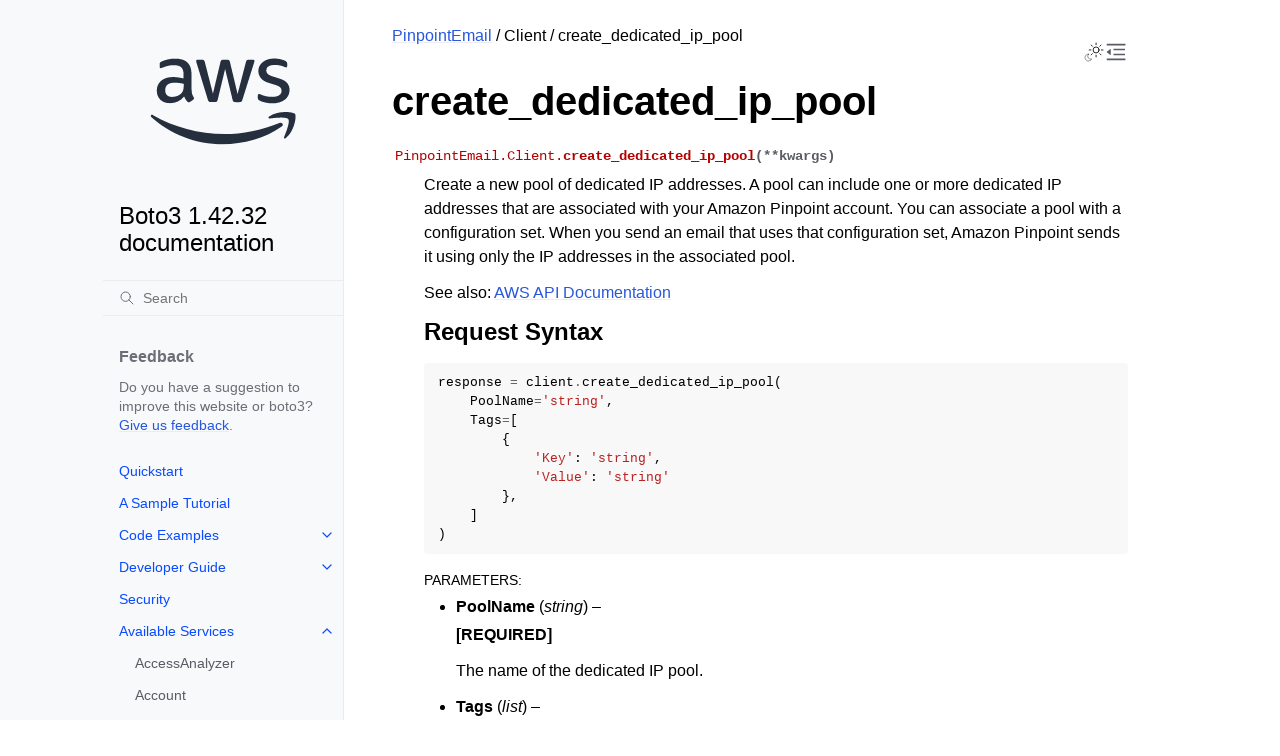

--- FILE ---
content_type: text/html
request_url: https://boto3.amazonaws.com/v1/documentation/api/latest/reference/services/pinpoint-email/client/create_dedicated_ip_pool.html
body_size: 13448
content:


<!doctype html>
<html class="no-js" lang="en" data-content_root="../../../../">
  <head><meta charset="utf-8"/>
    <meta name="viewport" content="width=device-width,initial-scale=1"/>
    <meta name="color-scheme" content="light dark"><meta name="viewport" content="width=device-width, initial-scale=1" />
<link rel="index" title="Index" href="../../../../genindex.html" /><link rel="search" title="Search" href="../../../../search.html" /><link rel="next" title="create_deliverability_test_report" href="create_deliverability_test_report.html" /><link rel="prev" title="create_configuration_set_event_destination" href="create_configuration_set_event_destination.html" />

    <!-- Generated with Sphinx 7.4.7 and Furo 2024.08.06 -->
        <title>create_dedicated_ip_pool - Boto3 1.42.32 documentation</title>
      <link rel="stylesheet" type="text/css" href="../../../../_static/pygments.css?v=b86133f3" />
    <link rel="stylesheet" type="text/css" href="../../../../_static/styles/furo.css?v=354aac6f" />
    <link rel="stylesheet" type="text/css" href="../../../../_static/copybutton.css?v=76b2166b" />
    <link rel="stylesheet" type="text/css" href="../../../../_static/styles/furo-extensions.css?v=302659d7" />
    <link rel="stylesheet" type="text/css" href="../../../../_static/css/custom.css?v=5c2e0e83" />
    <link rel="stylesheet" type="text/css" href="../../../../_static/css/dark_light_mode.css?v=33639cc8" />
    
    
<script src="https://a0.awsstatic.com/s_code/js/3.0/awshome_s_code.js"></script>
<script src="https://prod.assets.shortbread.aws.dev/shortbread.js"></script>
<link href="https://prod.assets.shortbread.aws.dev/shortbread.css" rel="stylesheet">
</head>
  <body>
     
<svg xmlns="http://www.w3.org/2000/svg" class="hidden">
  <symbol id="svg-toc" viewBox="0 0 24 24">
    <title>Contents</title>
    <svg stroke="currentColor" fill="currentColor" stroke-width="0" viewBox="0 0 1024 1024">
      <path d="M408 442h480c4.4 0 8-3.6 8-8v-56c0-4.4-3.6-8-8-8H408c-4.4 0-8 3.6-8 8v56c0 4.4 3.6 8 8 8zm-8 204c0 4.4 3.6 8 8 8h480c4.4 0 8-3.6 8-8v-56c0-4.4-3.6-8-8-8H408c-4.4 0-8 3.6-8 8v56zm504-486H120c-4.4 0-8 3.6-8 8v56c0 4.4 3.6 8 8 8h784c4.4 0 8-3.6 8-8v-56c0-4.4-3.6-8-8-8zm0 632H120c-4.4 0-8 3.6-8 8v56c0 4.4 3.6 8 8 8h784c4.4 0 8-3.6 8-8v-56c0-4.4-3.6-8-8-8zM115.4 518.9L271.7 642c5.8 4.6 14.4.5 14.4-6.9V388.9c0-7.4-8.5-11.5-14.4-6.9L115.4 505.1a8.74 8.74 0 0 0 0 13.8z"/>
    </svg>
  </symbol>
  <symbol id="svg-menu" viewBox="0 0 24 24">
    <title>Menu</title>
    <svg xmlns="http://www.w3.org/2000/svg" viewBox="0 0 24 24" fill="none" stroke="currentColor"
      stroke-width="2" stroke-linecap="round" stroke-linejoin="round" class="feather-menu">
      <line x1="3" y1="12" x2="21" y2="12"></line>
      <line x1="3" y1="6" x2="21" y2="6"></line>
      <line x1="3" y1="18" x2="21" y2="18"></line>
    </svg>
  </symbol>
  <symbol id="svg-arrow-right" viewBox="0 0 24 24">
    <title>Expand</title>
    <svg xmlns="http://www.w3.org/2000/svg" viewBox="0 0 24 24" fill="none" stroke="currentColor"
      stroke-width="2" stroke-linecap="round" stroke-linejoin="round" class="feather-chevron-right">
      <polyline points="9 18 15 12 9 6"></polyline>
    </svg>
  </symbol>
  <symbol id="svg-sun" viewBox="0 0 24 24">
    <title>Light mode</title>
    <svg xmlns="http://www.w3.org/2000/svg" viewBox="0 0 24 24" fill="none" stroke="currentColor"
      stroke-width="1" stroke-linecap="round" stroke-linejoin="round" class="feather-sun">
      <circle cx="12" cy="12" r="5"></circle>
      <line x1="12" y1="1" x2="12" y2="3"></line>
      <line x1="12" y1="21" x2="12" y2="23"></line>
      <line x1="4.22" y1="4.22" x2="5.64" y2="5.64"></line>
      <line x1="18.36" y1="18.36" x2="19.78" y2="19.78"></line>
      <line x1="1" y1="12" x2="3" y2="12"></line>
      <line x1="21" y1="12" x2="23" y2="12"></line>
      <line x1="4.22" y1="19.78" x2="5.64" y2="18.36"></line>
      <line x1="18.36" y1="5.64" x2="19.78" y2="4.22"></line>
    </svg>
  </symbol>
  <symbol id="svg-moon" viewBox="0 0 24 24">
    <title>Dark mode</title>
    <svg xmlns="http://www.w3.org/2000/svg" viewBox="0 0 24 24" fill="none" stroke="currentColor"
      stroke-width="1" stroke-linecap="round" stroke-linejoin="round" class="icon-tabler-moon">
      <path stroke="none" d="M0 0h24v24H0z" fill="none" />
      <path d="M12 3c.132 0 .263 0 .393 0a7.5 7.5 0 0 0 7.92 12.446a9 9 0 1 1 -8.313 -12.454z" />
    </svg>
  </symbol>
  <symbol id="svg-sun-with-moon" viewBox="0 0 24 24">
    <title>Auto light/dark, in light mode</title>
    <svg xmlns="http://www.w3.org/2000/svg" viewBox="0 0 24 24" fill="none" stroke="currentColor"
      stroke-width="1" stroke-linecap="round" stroke-linejoin="round"
      class="icon-custom-derived-from-feather-sun-and-tabler-moon">
      <path class="icon-opacity" d="M 5.411 14.504 C 5.471 14.504 5.532 14.504 5.591 14.504 C 3.639 16.319 4.383 19.569 6.931 20.352 C 7.693 20.586 8.512 20.551 9.25 20.252 C 8.023 23.207 4.056 23.725 2.11 21.184 C 0.166 18.642 1.702 14.949 4.874 14.536 C 5.051 14.512 5.231 14.5 5.411 14.5 L 5.411 14.504 Z"/>
      <line x1="14.5" y1="3.25" x2="14.5" y2="1.25"/>
      <line x1="14.5" y1="15.85" x2="14.5" y2="17.85"/>
      <line x1="10.044" y1="5.094" x2="8.63" y2="3.68"/>
      <line x1="19" y1="14.05" x2="20.414" y2="15.464"/>
      <line x1="8.2" y1="9.55" x2="6.2" y2="9.55"/>
      <line x1="20.8" y1="9.55" x2="22.8" y2="9.55"/>
      <line x1="10.044" y1="14.006" x2="8.63" y2="15.42"/>
      <line x1="19" y1="5.05" x2="20.414" y2="3.636"/>
      <circle cx="14.5" cy="9.55" r="3.6"/>
    </svg>
  </symbol>
  <symbol id="svg-moon-with-sun" viewBox="0 0 24 24">
    <title>Auto light/dark, in dark mode</title>
    <svg xmlns="http://www.w3.org/2000/svg" viewBox="0 0 24 24" fill="none" stroke="currentColor"
      stroke-width="1" stroke-linecap="round" stroke-linejoin="round"
      class="icon-custom-derived-from-feather-sun-and-tabler-moon">
      <path d="M 8.282 7.007 C 8.385 7.007 8.494 7.007 8.595 7.007 C 5.18 10.184 6.481 15.869 10.942 17.24 C 12.275 17.648 13.706 17.589 15 17.066 C 12.851 22.236 5.91 23.143 2.505 18.696 C -0.897 14.249 1.791 7.786 7.342 7.063 C 7.652 7.021 7.965 7 8.282 7 L 8.282 7.007 Z"/>
      <line class="icon-opacity" x1="18" y1="3.705" x2="18" y2="2.5"/>
      <line class="icon-opacity" x1="18" y1="11.295" x2="18" y2="12.5"/>
      <line class="icon-opacity" x1="15.316" y1="4.816" x2="14.464" y2="3.964"/>
      <line class="icon-opacity" x1="20.711" y1="10.212" x2="21.563" y2="11.063"/>
      <line class="icon-opacity" x1="14.205" y1="7.5" x2="13.001" y2="7.5"/>
      <line class="icon-opacity" x1="21.795" y1="7.5" x2="23" y2="7.5"/>
      <line class="icon-opacity" x1="15.316" y1="10.184" x2="14.464" y2="11.036"/>
      <line class="icon-opacity" x1="20.711" y1="4.789" x2="21.563" y2="3.937"/>
      <circle class="icon-opacity" cx="18" cy="7.5" r="2.169"/>
    </svg>
  </symbol>
  <symbol id="svg-pencil" viewBox="0 0 24 24">
    <svg xmlns="http://www.w3.org/2000/svg" viewBox="0 0 24 24" fill="none" stroke="currentColor"
      stroke-width="1" stroke-linecap="round" stroke-linejoin="round" class="icon-tabler-pencil-code">
      <path d="M4 20h4l10.5 -10.5a2.828 2.828 0 1 0 -4 -4l-10.5 10.5v4" />
      <path d="M13.5 6.5l4 4" />
      <path d="M20 21l2 -2l-2 -2" />
      <path d="M17 17l-2 2l2 2" />
    </svg>
  </symbol>
  <symbol id="svg-eye" viewBox="0 0 24 24">
    <svg xmlns="http://www.w3.org/2000/svg" viewBox="0 0 24 24" fill="none" stroke="currentColor"
      stroke-width="1" stroke-linecap="round" stroke-linejoin="round" class="icon-tabler-eye-code">
      <path stroke="none" d="M0 0h24v24H0z" fill="none" />
      <path d="M10 12a2 2 0 1 0 4 0a2 2 0 0 0 -4 0" />
      <path
        d="M11.11 17.958c-3.209 -.307 -5.91 -2.293 -8.11 -5.958c2.4 -4 5.4 -6 9 -6c3.6 0 6.6 2 9 6c-.21 .352 -.427 .688 -.647 1.008" />
      <path d="M20 21l2 -2l-2 -2" />
      <path d="M17 17l-2 2l2 2" />
    </svg>
  </symbol>
</svg>
<svg xmlns="http://www.w3.org/2000/svg" class="hidden">
    <symbol id="svg-close" viewBox="0 0 24 24">
        <title>Close Menu</title>
        <svg xmlns="http://www.w3.org/2000/svg" viewBox="0 0 24 24" stroke="currentColor"
          stroke-width="3" stroke-linecap="round" stroke-linejoin="round" class="feather-menu">
            <line x1="2" y1="22" x2="22" y2="2"/>
            <line x1="2" y1="2" x2="22" y2="22"/>
        </svg>
    </symbol>
</svg>

<input type="checkbox" class="sidebar-toggle" name="__navigation" id="__navigation">
<input type="checkbox" class="sidebar-toggle" name="__toc" id="__toc">
<label class="overlay sidebar-overlay" for="__navigation">
  <div class="visually-hidden">Hide navigation sidebar</div>
</label>
<label class="overlay toc-overlay" for="__toc">
  <div class="visually-hidden">Hide table of contents sidebar</div>
</label>

<a class="skip-to-content muted-link" href="#furo-main-content">Skip to content</a>



<div class="page">
  <header class="mobile-header">
    <div class="header-left">
      <label class="nav-overlay-icon" id="nav-menu-open" for="__navigation" tabindex="0">
        <div class="visually-hidden">Toggle site navigation sidebar</div>
        <i class="icon"><svg><use href="#svg-menu"></use></svg></i>
      </label>
    </div>
    <div class="header-center">
      <a href="../../../../index.html"><div class="brand">Boto3 1.42.32 documentation</div></a>
    </div>
    <div class="header-right">
      <div class="theme-toggle-container theme-toggle-header">
        <button class="theme-toggle">
          <div class="visually-hidden">Toggle Light / Dark / Auto color theme</div>
          <svg class="theme-icon-when-auto-light"><use href="#svg-sun-with-moon"></use></svg>
          <svg class="theme-icon-when-auto-dark"><use href="#svg-moon-with-sun"></use></svg>
          <svg class="theme-icon-when-dark"><use href="#svg-moon"></use></svg>
          <svg class="theme-icon-when-light"><use href="#svg-sun"></use></svg>
        </button>
      </div>
      <label class="toc-overlay-icon toc-header-icon" id="toc-menu-open-sm" for="__toc" tabindex="0">
        <div class="visually-hidden">Toggle table of contents sidebar</div>
        <i class="icon"><svg><use href="#svg-toc"></use></svg></i>
      </label>
    </div>
  </header>
  <aside class="sidebar-drawer">
    <div class="sidebar-container">
      
      <div class="sidebar-sticky"><div class="sidebar-div show-div-sm justify-content-right">
    <label class="nav-close-icon" id="nav-menu-close" for="__navigation" tabindex="0">
        <div class="visually-hidden">Toggle site navigation sidebar</div>
        <i class="icon"><svg><use href="#svg-close"></use></svg></i>
    </label>
</div><a class="sidebar-brand" href="../../../../index.html">
  
  <div class="sidebar-logo-container">
    <img class="sidebar-logo only-light" src="../../../../_static/logos/aws_light_theme_logo.svg" alt="Light Logo"/>
    <img class="sidebar-logo only-dark" src="../../../../_static/logos/aws_dark_theme_logo.svg" alt="Dark Logo"/>
  </div>
  
  <span class="sidebar-brand-text">Boto3 1.42.32 documentation</span>
  
</a><form class="sidebar-search-container" method="get" action="../../../../search.html" role="search">
  <input class="sidebar-search" placeholder="Search" name="q" aria-label="Search">
  <input type="hidden" name="check_keywords" value="yes">
  <input type="hidden" name="area" value="default">
</form>
<div id="searchbox"></div><div class="sidebar-scroll"><div class="sidebar-div">
    <p class="sidebar-heading">Feedback</p>
    <p class="sidebar-text">
        Do you have a suggestion to improve this website or boto3?
        <a href="https://github.com/boto/boto3/issues">Give us feedback</a>.
    </p>
</div><div class="sidebar-tree">
  <ul>
<li class="toctree-l1"><a class="reference internal" href="../../../../guide/quickstart.html">Quickstart</a></li>
<li class="toctree-l1"><a class="reference internal" href="../../../../guide/sqs.html">A Sample Tutorial</a></li>
<li class="toctree-l1 has-children"><a class="reference internal" href="../../../../guide/examples.html">Code Examples</a><input class="toctree-checkbox" id="toctree-checkbox-1" name="toctree-checkbox-1" role="switch" type="checkbox"/><label for="toctree-checkbox-1"><div class="visually-hidden">Toggle navigation of Code Examples</div><i class="icon"><svg><use href="#svg-arrow-right"></use></svg></i></label><ul>
<li class="toctree-l2 has-children"><a class="reference internal" href="../../../../guide/cw-examples.html">Amazon CloudWatch examples</a><input class="toctree-checkbox" id="toctree-checkbox-2" name="toctree-checkbox-2" role="switch" type="checkbox"/><label for="toctree-checkbox-2"><div class="visually-hidden">Toggle navigation of Amazon CloudWatch examples</div><i class="icon"><svg><use href="#svg-arrow-right"></use></svg></i></label><ul>
<li class="toctree-l3"><a class="reference internal" href="../../../../guide/cw-example-creating-alarms.html">Creating alarms in Amazon CloudWatch</a></li>
<li class="toctree-l3"><a class="reference internal" href="../../../../guide/cw-example-using-alarms.html">Using alarm actions in Amazon CloudWatch</a></li>
<li class="toctree-l3"><a class="reference internal" href="../../../../guide/cw-example-metrics.html">Getting metrics from Amazon CloudWatch</a></li>
<li class="toctree-l3"><a class="reference internal" href="../../../../guide/cw-example-events.html">Sending events to Amazon CloudWatch Events</a></li>
<li class="toctree-l3"><a class="reference internal" href="../../../../guide/cw-example-subscription-filters.html">Using subscription filters in Amazon CloudWatch Logs</a></li>
</ul>
</li>
<li class="toctree-l2"><a class="reference internal" href="../../../../guide/dynamodb.html">Amazon DynamoDB</a></li>
<li class="toctree-l2 has-children"><a class="reference internal" href="../../../../guide/ec2-examples.html">Amazon EC2 examples</a><input class="toctree-checkbox" id="toctree-checkbox-3" name="toctree-checkbox-3" role="switch" type="checkbox"/><label for="toctree-checkbox-3"><div class="visually-hidden">Toggle navigation of Amazon EC2 examples</div><i class="icon"><svg><use href="#svg-arrow-right"></use></svg></i></label><ul>
<li class="toctree-l3"><a class="reference internal" href="../../../../guide/ec2-example-managing-instances.html">Managing Amazon EC2 instances</a></li>
<li class="toctree-l3"><a class="reference internal" href="../../../../guide/ec2-example-key-pairs.html">Working with Amazon EC2 key pairs</a></li>
<li class="toctree-l3"><a class="reference internal" href="../../../../guide/ec2-example-regions-avail-zones.html">Describe Amazon EC2 Regions and Availability Zones</a></li>
<li class="toctree-l3"><a class="reference internal" href="../../../../guide/ec2-example-security-group.html">Working with security groups in Amazon EC2</a></li>
<li class="toctree-l3"><a class="reference internal" href="../../../../guide/ec2-example-elastic-ip-addresses.html">Using Elastic IP addresses in Amazon EC2</a></li>
</ul>
</li>
<li class="toctree-l2 has-children"><a class="reference internal" href="../../../../guide/iam-examples.html">AWS Identity and Access Management examples</a><input class="toctree-checkbox" id="toctree-checkbox-4" name="toctree-checkbox-4" role="switch" type="checkbox"/><label for="toctree-checkbox-4"><div class="visually-hidden">Toggle navigation of AWS Identity and Access Management examples</div><i class="icon"><svg><use href="#svg-arrow-right"></use></svg></i></label><ul>
<li class="toctree-l3"><a class="reference internal" href="../../../../guide/iam-example-managing-users.html">Managing IAM users</a></li>
<li class="toctree-l3"><a class="reference internal" href="../../../../guide/iam-example-policies.html">Working with IAM policies</a></li>
<li class="toctree-l3"><a class="reference internal" href="../../../../guide/iam-example-managing-access-keys.html">Managing IAM access keys</a></li>
<li class="toctree-l3"><a class="reference internal" href="../../../../guide/iam-example-server-certificates.html">Working with IAM server certificates</a></li>
<li class="toctree-l3"><a class="reference internal" href="../../../../guide/iam-example-managing-account-aliases.html">Managing IAM account aliases</a></li>
</ul>
</li>
<li class="toctree-l2 has-children"><a class="reference internal" href="../../../../guide/kms-examples.html">AWS Key Management Service (AWS KMS) examples</a><input class="toctree-checkbox" id="toctree-checkbox-5" name="toctree-checkbox-5" role="switch" type="checkbox"/><label for="toctree-checkbox-5"><div class="visually-hidden">Toggle navigation of AWS Key Management Service (AWS KMS) examples</div><i class="icon"><svg><use href="#svg-arrow-right"></use></svg></i></label><ul>
<li class="toctree-l3"><a class="reference internal" href="../../../../guide/kms-example-encrypt-decrypt-file.html">Encrypt and decrypt a file</a></li>
</ul>
</li>
<li class="toctree-l2 has-children"><a class="reference internal" href="../../../../guide/s3-examples.html">Amazon S3 examples</a><input class="toctree-checkbox" id="toctree-checkbox-6" name="toctree-checkbox-6" role="switch" type="checkbox"/><label for="toctree-checkbox-6"><div class="visually-hidden">Toggle navigation of Amazon S3 examples</div><i class="icon"><svg><use href="#svg-arrow-right"></use></svg></i></label><ul>
<li class="toctree-l3"><a class="reference internal" href="../../../../guide/s3-example-creating-buckets.html">Amazon S3 buckets</a></li>
<li class="toctree-l3"><a class="reference internal" href="../../../../guide/s3-uploading-files.html">Uploading files</a></li>
<li class="toctree-l3"><a class="reference internal" href="../../../../guide/s3-example-download-file.html">Downloading files</a></li>
<li class="toctree-l3"><a class="reference internal" href="../../../../guide/s3.html">File transfer configuration</a></li>
<li class="toctree-l3"><a class="reference internal" href="../../../../guide/s3-presigned-urls.html">Presigned URLs</a></li>
<li class="toctree-l3"><a class="reference internal" href="../../../../guide/s3-example-bucket-policies.html">Bucket policies</a></li>
<li class="toctree-l3"><a class="reference internal" href="../../../../guide/s3-example-access-permissions.html">Access permissions</a></li>
<li class="toctree-l3"><a class="reference internal" href="../../../../guide/s3-example-static-web-host.html">Using an Amazon S3 bucket as a static web host</a></li>
<li class="toctree-l3"><a class="reference internal" href="../../../../guide/s3-example-configuring-buckets.html">Bucket CORS configuration</a></li>
<li class="toctree-l3"><a class="reference internal" href="../../../../guide/s3-example-mrap.html">Multi-Region Access Points</a></li>
<li class="toctree-l3"><a class="reference internal" href="../../../../guide/s3-example-privatelink.html">AWS PrivateLink for Amazon S3</a></li>
</ul>
</li>
<li class="toctree-l2"><a class="reference internal" href="../../../../guide/secrets-manager.html">AWS Secrets Manager</a></li>
<li class="toctree-l2 has-children"><a class="reference internal" href="../../../../guide/ses-examples.html">Amazon SES examples</a><input class="toctree-checkbox" id="toctree-checkbox-7" name="toctree-checkbox-7" role="switch" type="checkbox"/><label for="toctree-checkbox-7"><div class="visually-hidden">Toggle navigation of Amazon SES examples</div><i class="icon"><svg><use href="#svg-arrow-right"></use></svg></i></label><ul>
<li class="toctree-l3"><a class="reference internal" href="../../../../guide/ses-verify.html">Verifying email addresses</a></li>
<li class="toctree-l3"><a class="reference internal" href="../../../../guide/ses-template.html">Working with email templates</a></li>
<li class="toctree-l3"><a class="reference internal" href="../../../../guide/ses-filters.html">Managing email filters</a></li>
<li class="toctree-l3"><a class="reference internal" href="../../../../guide/ses-rules.html">Using email rules</a></li>
</ul>
</li>
<li class="toctree-l2 has-children"><a class="reference internal" href="../../../../guide/sqs-examples.html">Amazon SQS examples</a><input class="toctree-checkbox" id="toctree-checkbox-8" name="toctree-checkbox-8" role="switch" type="checkbox"/><label for="toctree-checkbox-8"><div class="visually-hidden">Toggle navigation of Amazon SQS examples</div><i class="icon"><svg><use href="#svg-arrow-right"></use></svg></i></label><ul>
<li class="toctree-l3"><a class="reference internal" href="../../../../guide/sqs-example-using-queues.html">Using queues in Amazon SQS</a></li>
<li class="toctree-l3"><a class="reference internal" href="../../../../guide/sqs-example-sending-receiving-msgs.html">Sending and receiving messages in Amazon SQS</a></li>
<li class="toctree-l3"><a class="reference internal" href="../../../../guide/sqs-example-visibility-timeout.html">Managing visibility timeout in Amazon SQS</a></li>
<li class="toctree-l3"><a class="reference internal" href="../../../../guide/sqs-example-long-polling.html">Enabling long polling in Amazon SQS</a></li>
<li class="toctree-l3"><a class="reference internal" href="../../../../guide/sqs-example-dead-letter-queue.html">Using dead-letter queues in Amazon SQS</a></li>
</ul>
</li>
</ul>
</li>
</ul>
<ul>
<li class="toctree-l1 has-children"><a class="reference internal" href="../../../../guide/index.html">Developer Guide</a><input class="toctree-checkbox" id="toctree-checkbox-9" name="toctree-checkbox-9" role="switch" type="checkbox"/><label for="toctree-checkbox-9"><div class="visually-hidden">Toggle navigation of Developer Guide</div><i class="icon"><svg><use href="#svg-arrow-right"></use></svg></i></label><ul>
<li class="toctree-l2"><a class="reference internal" href="../../../../guide/configuration.html">Configuration</a></li>
<li class="toctree-l2"><a class="reference internal" href="../../../../guide/credentials.html">Credentials</a></li>
<li class="toctree-l2"><a class="reference internal" href="../../../../guide/clients.html">Low-level clients</a></li>
<li class="toctree-l2"><a class="reference internal" href="../../../../guide/resources.html">Resources</a></li>
<li class="toctree-l2"><a class="reference internal" href="../../../../guide/session.html">Session</a></li>
<li class="toctree-l2"><a class="reference internal" href="../../../../guide/collections.html">Collections</a></li>
<li class="toctree-l2"><a class="reference internal" href="../../../../guide/paginators.html">Paginators</a></li>
<li class="toctree-l2"><a class="reference internal" href="../../../../guide/error-handling.html">Error handling</a></li>
<li class="toctree-l2"><a class="reference internal" href="../../../../guide/retries.html">Retries</a></li>
<li class="toctree-l2"><a class="reference internal" href="../../../../guide/events.html">Extensibility guide</a></li>
<li class="toctree-l2"><a class="reference internal" href="../../../../guide/cloud9.html">Cloud9</a></li>
<li class="toctree-l2"><a class="reference internal" href="../../../../guide/new.html">What’s new</a></li>
<li class="toctree-l2 has-children"><a class="reference internal" href="../../../../guide/migration.html">Migrating from Boto 2.x</a><input class="toctree-checkbox" id="toctree-checkbox-10" name="toctree-checkbox-10" role="switch" type="checkbox"/><label for="toctree-checkbox-10"><div class="visually-hidden">Toggle navigation of Migrating from Boto 2.x</div><i class="icon"><svg><use href="#svg-arrow-right"></use></svg></i></label><ul>
<li class="toctree-l3"><a class="reference internal" href="../../../../guide/migrations3.html">Amazon S3</a></li>
<li class="toctree-l3"><a class="reference internal" href="../../../../guide/migrationec2.html">Amazon EC2</a></li>
</ul>
</li>
<li class="toctree-l2"><a class="reference internal" href="../../../../guide/migrationpy3.html">Migrating to Python 3</a></li>
<li class="toctree-l2"><a class="reference internal" href="../../../../guide/upgrading.html">Upgrading notes</a></li>
</ul>
</li>
</ul>
<ul>
<li class="toctree-l1"><a class="reference internal" href="../../../../guide/security.html">Security</a></li>
</ul>
<ul>
<li class="toctree-l1 has-children"><a class="reference internal" href="../../index.html">Available Services</a><input class="toctree-checkbox" id="toctree-checkbox-11" name="toctree-checkbox-11" role="switch" type="checkbox"/><label for="toctree-checkbox-11"><div class="visually-hidden">Toggle navigation of Available Services</div><i class="icon"><svg><use href="#svg-arrow-right"></use></svg></i></label><ul>
<li class="toctree-l2"><a class="reference internal" href="../../accessanalyzer.html">AccessAnalyzer</a></li>
<li class="toctree-l2"><a class="reference internal" href="../../account.html">Account</a></li>
<li class="toctree-l2"><a class="reference internal" href="../../acm.html">ACM</a></li>
<li class="toctree-l2"><a class="reference internal" href="../../acm-pca.html">ACMPCA</a></li>
<li class="toctree-l2"><a class="reference internal" href="../../aiops.html">AIOps</a></li>
<li class="toctree-l2"><a class="reference internal" href="../../amp.html">PrometheusService</a></li>
<li class="toctree-l2"><a class="reference internal" href="../../amplify.html">Amplify</a></li>
<li class="toctree-l2"><a class="reference internal" href="../../amplifybackend.html">AmplifyBackend</a></li>
<li class="toctree-l2"><a class="reference internal" href="../../amplifyuibuilder.html">AmplifyUIBuilder</a></li>
<li class="toctree-l2"><a class="reference internal" href="../../apigateway.html">APIGateway</a></li>
<li class="toctree-l2"><a class="reference internal" href="../../apigatewaymanagementapi.html">ApiGatewayManagementApi</a></li>
<li class="toctree-l2"><a class="reference internal" href="../../apigatewayv2.html">ApiGatewayV2</a></li>
<li class="toctree-l2"><a class="reference internal" href="../../appconfig.html">AppConfig</a></li>
<li class="toctree-l2"><a class="reference internal" href="../../appconfigdata.html">AppConfigData</a></li>
<li class="toctree-l2"><a class="reference internal" href="../../appfabric.html">AppFabric</a></li>
<li class="toctree-l2"><a class="reference internal" href="../../appflow.html">Appflow</a></li>
<li class="toctree-l2"><a class="reference internal" href="../../appintegrations.html">AppIntegrationsService</a></li>
<li class="toctree-l2"><a class="reference internal" href="../../application-autoscaling.html">ApplicationAutoScaling</a></li>
<li class="toctree-l2"><a class="reference internal" href="../../application-insights.html">ApplicationInsights</a></li>
<li class="toctree-l2"><a class="reference internal" href="../../application-signals.html">CloudWatchApplicationSignals</a></li>
<li class="toctree-l2"><a class="reference internal" href="../../applicationcostprofiler.html">ApplicationCostProfiler</a></li>
<li class="toctree-l2"><a class="reference internal" href="../../appmesh.html">AppMesh</a></li>
<li class="toctree-l2"><a class="reference internal" href="../../apprunner.html">AppRunner</a></li>
<li class="toctree-l2"><a class="reference internal" href="../../appstream.html">AppStream</a></li>
<li class="toctree-l2"><a class="reference internal" href="../../appsync.html">AppSync</a></li>
<li class="toctree-l2"><a class="reference internal" href="../../arc-region-switch.html">ARCRegionswitch</a></li>
<li class="toctree-l2"><a class="reference internal" href="../../arc-zonal-shift.html">ARCZonalShift</a></li>
<li class="toctree-l2"><a class="reference internal" href="../../artifact.html">Artifact</a></li>
<li class="toctree-l2"><a class="reference internal" href="../../athena.html">Athena</a></li>
<li class="toctree-l2"><a class="reference internal" href="../../auditmanager.html">AuditManager</a></li>
<li class="toctree-l2"><a class="reference internal" href="../../autoscaling.html">AutoScaling</a></li>
<li class="toctree-l2"><a class="reference internal" href="../../autoscaling-plans.html">AutoScalingPlans</a></li>
<li class="toctree-l2"><a class="reference internal" href="../../b2bi.html">B2BI</a></li>
<li class="toctree-l2"><a class="reference internal" href="../../backup.html">Backup</a></li>
<li class="toctree-l2"><a class="reference internal" href="../../backup-gateway.html">BackupGateway</a></li>
<li class="toctree-l2"><a class="reference internal" href="../../backupsearch.html">BackupSearch</a></li>
<li class="toctree-l2"><a class="reference internal" href="../../batch.html">Batch</a></li>
<li class="toctree-l2"><a class="reference internal" href="../../bcm-dashboards.html">BillingandCostManagementDashboards</a></li>
<li class="toctree-l2"><a class="reference internal" href="../../bcm-data-exports.html">BillingandCostManagementDataExports</a></li>
<li class="toctree-l2"><a class="reference internal" href="../../bcm-pricing-calculator.html">BillingandCostManagementPricingCalculator</a></li>
<li class="toctree-l2"><a class="reference internal" href="../../bcm-recommended-actions.html">BillingandCostManagementRecommendedActions</a></li>
<li class="toctree-l2"><a class="reference internal" href="../../bedrock.html">Bedrock</a></li>
<li class="toctree-l2"><a class="reference internal" href="../../bedrock-agent.html">AgentsforBedrock</a></li>
<li class="toctree-l2"><a class="reference internal" href="../../bedrock-agent-runtime.html">AgentsforBedrockRuntime</a></li>
<li class="toctree-l2"><a class="reference internal" href="../../bedrock-agentcore.html">BedrockAgentCore</a></li>
<li class="toctree-l2"><a class="reference internal" href="../../bedrock-agentcore-control.html">BedrockAgentCoreControl</a></li>
<li class="toctree-l2"><a class="reference internal" href="../../bedrock-data-automation.html">DataAutomationforBedrock</a></li>
<li class="toctree-l2"><a class="reference internal" href="../../bedrock-data-automation-runtime.html">RuntimeforBedrockDataAutomation</a></li>
<li class="toctree-l2"><a class="reference internal" href="../../bedrock-runtime.html">BedrockRuntime</a></li>
<li class="toctree-l2"><a class="reference internal" href="../../billing.html">Billing</a></li>
<li class="toctree-l2"><a class="reference internal" href="../../billingconductor.html">BillingConductor</a></li>
<li class="toctree-l2"><a class="reference internal" href="../../braket.html">Braket</a></li>
<li class="toctree-l2"><a class="reference internal" href="../../budgets.html">Budgets</a></li>
<li class="toctree-l2"><a class="reference internal" href="../../ce.html">CostExplorer</a></li>
<li class="toctree-l2"><a class="reference internal" href="../../chatbot.html">Chatbot</a></li>
<li class="toctree-l2"><a class="reference internal" href="../../chime.html">Chime</a></li>
<li class="toctree-l2"><a class="reference internal" href="../../chime-sdk-identity.html">ChimeSDKIdentity</a></li>
<li class="toctree-l2"><a class="reference internal" href="../../chime-sdk-media-pipelines.html">ChimeSDKMediaPipelines</a></li>
<li class="toctree-l2"><a class="reference internal" href="../../chime-sdk-meetings.html">ChimeSDKMeetings</a></li>
<li class="toctree-l2"><a class="reference internal" href="../../chime-sdk-messaging.html">ChimeSDKMessaging</a></li>
<li class="toctree-l2"><a class="reference internal" href="../../chime-sdk-voice.html">ChimeSDKVoice</a></li>
<li class="toctree-l2"><a class="reference internal" href="../../cleanrooms.html">CleanRoomsService</a></li>
<li class="toctree-l2"><a class="reference internal" href="../../cleanroomsml.html">CleanRoomsML</a></li>
<li class="toctree-l2"><a class="reference internal" href="../../cloud9.html">Cloud9</a></li>
<li class="toctree-l2"><a class="reference internal" href="../../cloudcontrol.html">CloudControlApi</a></li>
<li class="toctree-l2"><a class="reference internal" href="../../clouddirectory.html">CloudDirectory</a></li>
<li class="toctree-l2"><a class="reference internal" href="../../cloudformation.html">CloudFormation</a></li>
<li class="toctree-l2"><a class="reference internal" href="../../cloudfront.html">CloudFront</a></li>
<li class="toctree-l2"><a class="reference internal" href="../../cloudfront-keyvaluestore.html">CloudFrontKeyValueStore</a></li>
<li class="toctree-l2"><a class="reference internal" href="../../cloudhsm.html">CloudHSM</a></li>
<li class="toctree-l2"><a class="reference internal" href="../../cloudhsmv2.html">CloudHSMV2</a></li>
<li class="toctree-l2"><a class="reference internal" href="../../cloudsearch.html">CloudSearch</a></li>
<li class="toctree-l2"><a class="reference internal" href="../../cloudsearchdomain.html">CloudSearchDomain</a></li>
<li class="toctree-l2"><a class="reference internal" href="../../cloudtrail.html">CloudTrail</a></li>
<li class="toctree-l2"><a class="reference internal" href="../../cloudtrail-data.html">CloudTrailDataService</a></li>
<li class="toctree-l2"><a class="reference internal" href="../../cloudwatch.html">CloudWatch</a></li>
<li class="toctree-l2"><a class="reference internal" href="../../codeartifact.html">CodeArtifact</a></li>
<li class="toctree-l2"><a class="reference internal" href="../../codebuild.html">CodeBuild</a></li>
<li class="toctree-l2"><a class="reference internal" href="../../codecatalyst.html">CodeCatalyst</a></li>
<li class="toctree-l2"><a class="reference internal" href="../../codecommit.html">CodeCommit</a></li>
<li class="toctree-l2"><a class="reference internal" href="../../codeconnections.html">CodeConnections</a></li>
<li class="toctree-l2"><a class="reference internal" href="../../codedeploy.html">CodeDeploy</a></li>
<li class="toctree-l2"><a class="reference internal" href="../../codeguru-reviewer.html">CodeGuruReviewer</a></li>
<li class="toctree-l2"><a class="reference internal" href="../../codeguru-security.html">CodeGuruSecurity</a></li>
<li class="toctree-l2"><a class="reference internal" href="../../codeguruprofiler.html">CodeGuruProfiler</a></li>
<li class="toctree-l2"><a class="reference internal" href="../../codepipeline.html">CodePipeline</a></li>
<li class="toctree-l2"><a class="reference internal" href="../../codestar-connections.html">CodeStarconnections</a></li>
<li class="toctree-l2"><a class="reference internal" href="../../codestar-notifications.html">CodeStarNotifications</a></li>
<li class="toctree-l2"><a class="reference internal" href="../../cognito-identity.html">CognitoIdentity</a></li>
<li class="toctree-l2"><a class="reference internal" href="../../cognito-idp.html">CognitoIdentityProvider</a></li>
<li class="toctree-l2"><a class="reference internal" href="../../cognito-sync.html">CognitoSync</a></li>
<li class="toctree-l2"><a class="reference internal" href="../../comprehend.html">Comprehend</a></li>
<li class="toctree-l2"><a class="reference internal" href="../../comprehendmedical.html">ComprehendMedical</a></li>
<li class="toctree-l2"><a class="reference internal" href="../../compute-optimizer.html">ComputeOptimizer</a></li>
<li class="toctree-l2"><a class="reference internal" href="../../compute-optimizer-automation.html">ComputeOptimizerAutomation</a></li>
<li class="toctree-l2"><a class="reference internal" href="../../config.html">ConfigService</a></li>
<li class="toctree-l2"><a class="reference internal" href="../../connect.html">Connect</a></li>
<li class="toctree-l2"><a class="reference internal" href="../../connect-contact-lens.html">ConnectContactLens</a></li>
<li class="toctree-l2"><a class="reference internal" href="../../connectcampaigns.html">ConnectCampaignService</a></li>
<li class="toctree-l2"><a class="reference internal" href="../../connectcampaignsv2.html">ConnectCampaignServiceV2</a></li>
<li class="toctree-l2"><a class="reference internal" href="../../connectcases.html">ConnectCases</a></li>
<li class="toctree-l2"><a class="reference internal" href="../../connectparticipant.html">ConnectParticipant</a></li>
<li class="toctree-l2"><a class="reference internal" href="../../controlcatalog.html">ControlCatalog</a></li>
<li class="toctree-l2"><a class="reference internal" href="../../controltower.html">ControlTower</a></li>
<li class="toctree-l2"><a class="reference internal" href="../../cost-optimization-hub.html">CostOptimizationHub</a></li>
<li class="toctree-l2"><a class="reference internal" href="../../cur.html">CostandUsageReportService</a></li>
<li class="toctree-l2"><a class="reference internal" href="../../customer-profiles.html">CustomerProfiles</a></li>
<li class="toctree-l2"><a class="reference internal" href="../../databrew.html">GlueDataBrew</a></li>
<li class="toctree-l2"><a class="reference internal" href="../../dataexchange.html">DataExchange</a></li>
<li class="toctree-l2"><a class="reference internal" href="../../datapipeline.html">DataPipeline</a></li>
<li class="toctree-l2"><a class="reference internal" href="../../datasync.html">DataSync</a></li>
<li class="toctree-l2"><a class="reference internal" href="../../datazone.html">DataZone</a></li>
<li class="toctree-l2"><a class="reference internal" href="../../dax.html">DAX</a></li>
<li class="toctree-l2"><a class="reference internal" href="../../deadline.html">DeadlineCloud</a></li>
<li class="toctree-l2"><a class="reference internal" href="../../detective.html">Detective</a></li>
<li class="toctree-l2"><a class="reference internal" href="../../devicefarm.html">DeviceFarm</a></li>
<li class="toctree-l2"><a class="reference internal" href="../../devops-guru.html">DevOpsGuru</a></li>
<li class="toctree-l2"><a class="reference internal" href="../../directconnect.html">DirectConnect</a></li>
<li class="toctree-l2"><a class="reference internal" href="../../discovery.html">ApplicationDiscoveryService</a></li>
<li class="toctree-l2"><a class="reference internal" href="../../dlm.html">DLM</a></li>
<li class="toctree-l2"><a class="reference internal" href="../../dms.html">DatabaseMigrationService</a></li>
<li class="toctree-l2"><a class="reference internal" href="../../docdb.html">DocDB</a></li>
<li class="toctree-l2"><a class="reference internal" href="../../docdb-elastic.html">DocDBElastic</a></li>
<li class="toctree-l2"><a class="reference internal" href="../../drs.html">drs</a></li>
<li class="toctree-l2"><a class="reference internal" href="../../ds.html">DirectoryService</a></li>
<li class="toctree-l2"><a class="reference internal" href="../../ds-data.html">DirectoryServiceData</a></li>
<li class="toctree-l2"><a class="reference internal" href="../../dsql.html">AuroraDSQL</a></li>
<li class="toctree-l2"><a class="reference internal" href="../../dynamodb.html">DynamoDB</a></li>
<li class="toctree-l2"><a class="reference internal" href="../../dynamodbstreams.html">DynamoDBStreams</a></li>
<li class="toctree-l2"><a class="reference internal" href="../../ebs.html">EBS</a></li>
<li class="toctree-l2"><a class="reference internal" href="../../ec2.html">EC2</a></li>
<li class="toctree-l2"><a class="reference internal" href="../../ec2-instance-connect.html">EC2InstanceConnect</a></li>
<li class="toctree-l2"><a class="reference internal" href="../../ecr.html">ECR</a></li>
<li class="toctree-l2"><a class="reference internal" href="../../ecr-public.html">ECRPublic</a></li>
<li class="toctree-l2"><a class="reference internal" href="../../ecs.html">ECS</a></li>
<li class="toctree-l2"><a class="reference internal" href="../../efs.html">EFS</a></li>
<li class="toctree-l2"><a class="reference internal" href="../../eks.html">EKS</a></li>
<li class="toctree-l2"><a class="reference internal" href="../../eks-auth.html">EKSAuth</a></li>
<li class="toctree-l2"><a class="reference internal" href="../../elasticache.html">ElastiCache</a></li>
<li class="toctree-l2"><a class="reference internal" href="../../elasticbeanstalk.html">ElasticBeanstalk</a></li>
<li class="toctree-l2"><a class="reference internal" href="../../elb.html">ElasticLoadBalancing</a></li>
<li class="toctree-l2"><a class="reference internal" href="../../elbv2.html">ElasticLoadBalancingv2</a></li>
<li class="toctree-l2"><a class="reference internal" href="../../emr.html">EMR</a></li>
<li class="toctree-l2"><a class="reference internal" href="../../emr-containers.html">EMRContainers</a></li>
<li class="toctree-l2"><a class="reference internal" href="../../emr-serverless.html">EMRServerless</a></li>
<li class="toctree-l2"><a class="reference internal" href="../../entityresolution.html">EntityResolution</a></li>
<li class="toctree-l2"><a class="reference internal" href="../../es.html">ElasticsearchService</a></li>
<li class="toctree-l2"><a class="reference internal" href="../../events.html">EventBridge</a></li>
<li class="toctree-l2"><a class="reference internal" href="../../evidently.html">CloudWatchEvidently</a></li>
<li class="toctree-l2"><a class="reference internal" href="../../evs.html">EVS</a></li>
<li class="toctree-l2"><a class="reference internal" href="../../finspace.html">finspace</a></li>
<li class="toctree-l2"><a class="reference internal" href="../../finspace-data.html">FinSpaceData</a></li>
<li class="toctree-l2"><a class="reference internal" href="../../firehose.html">Firehose</a></li>
<li class="toctree-l2"><a class="reference internal" href="../../fis.html">FIS</a></li>
<li class="toctree-l2"><a class="reference internal" href="../../fms.html">FMS</a></li>
<li class="toctree-l2"><a class="reference internal" href="../../forecast.html">ForecastService</a></li>
<li class="toctree-l2"><a class="reference internal" href="../../forecastquery.html">ForecastQueryService</a></li>
<li class="toctree-l2"><a class="reference internal" href="../../frauddetector.html">FraudDetector</a></li>
<li class="toctree-l2"><a class="reference internal" href="../../freetier.html">FreeTier</a></li>
<li class="toctree-l2"><a class="reference internal" href="../../fsx.html">FSx</a></li>
<li class="toctree-l2"><a class="reference internal" href="../../gamelift.html">GameLift</a></li>
<li class="toctree-l2"><a class="reference internal" href="../../gameliftstreams.html">GameLiftStreams</a></li>
<li class="toctree-l2"><a class="reference internal" href="../../geo-maps.html">LocationServiceMapsV2</a></li>
<li class="toctree-l2"><a class="reference internal" href="../../geo-places.html">LocationServicePlacesV2</a></li>
<li class="toctree-l2"><a class="reference internal" href="../../geo-routes.html">LocationServiceRoutesV2</a></li>
<li class="toctree-l2"><a class="reference internal" href="../../glacier.html">Glacier</a></li>
<li class="toctree-l2"><a class="reference internal" href="../../globalaccelerator.html">GlobalAccelerator</a></li>
<li class="toctree-l2"><a class="reference internal" href="../../glue.html">Glue</a></li>
<li class="toctree-l2"><a class="reference internal" href="../../grafana.html">ManagedGrafana</a></li>
<li class="toctree-l2"><a class="reference internal" href="../../greengrass.html">Greengrass</a></li>
<li class="toctree-l2"><a class="reference internal" href="../../greengrassv2.html">GreengrassV2</a></li>
<li class="toctree-l2"><a class="reference internal" href="../../groundstation.html">GroundStation</a></li>
<li class="toctree-l2"><a class="reference internal" href="../../guardduty.html">GuardDuty</a></li>
<li class="toctree-l2"><a class="reference internal" href="../../health.html">Health</a></li>
<li class="toctree-l2"><a class="reference internal" href="../../healthlake.html">HealthLake</a></li>
<li class="toctree-l2"><a class="reference internal" href="../../iam.html">IAM</a></li>
<li class="toctree-l2"><a class="reference internal" href="../../identitystore.html">IdentityStore</a></li>
<li class="toctree-l2"><a class="reference internal" href="../../imagebuilder.html">imagebuilder</a></li>
<li class="toctree-l2"><a class="reference internal" href="../../importexport.html">ImportExport</a></li>
<li class="toctree-l2"><a class="reference internal" href="../../inspector.html">Inspector</a></li>
<li class="toctree-l2"><a class="reference internal" href="../../inspector-scan.html">inspectorscan</a></li>
<li class="toctree-l2"><a class="reference internal" href="../../inspector2.html">Inspector2</a></li>
<li class="toctree-l2"><a class="reference internal" href="../../internetmonitor.html">CloudWatchInternetMonitor</a></li>
<li class="toctree-l2"><a class="reference internal" href="../../invoicing.html">Invoicing</a></li>
<li class="toctree-l2"><a class="reference internal" href="../../iot.html">IoT</a></li>
<li class="toctree-l2"><a class="reference internal" href="../../iot-data.html">IoTDataPlane</a></li>
<li class="toctree-l2"><a class="reference internal" href="../../iot-jobs-data.html">IoTJobsDataPlane</a></li>
<li class="toctree-l2"><a class="reference internal" href="../../iot-managed-integrations.html">ManagedintegrationsforIoTDeviceManagement</a></li>
<li class="toctree-l2"><a class="reference internal" href="../../iotanalytics.html">IoTAnalytics</a></li>
<li class="toctree-l2"><a class="reference internal" href="../../iotdeviceadvisor.html">IoTDeviceAdvisor</a></li>
<li class="toctree-l2"><a class="reference internal" href="../../iotevents.html">IoTEvents</a></li>
<li class="toctree-l2"><a class="reference internal" href="../../iotevents-data.html">IoTEventsData</a></li>
<li class="toctree-l2"><a class="reference internal" href="../../iotfleetwise.html">IoTFleetWise</a></li>
<li class="toctree-l2"><a class="reference internal" href="../../iotsecuretunneling.html">IoTSecureTunneling</a></li>
<li class="toctree-l2"><a class="reference internal" href="../../iotsitewise.html">IoTSiteWise</a></li>
<li class="toctree-l2"><a class="reference internal" href="../../iotthingsgraph.html">IoTThingsGraph</a></li>
<li class="toctree-l2"><a class="reference internal" href="../../iottwinmaker.html">IoTTwinMaker</a></li>
<li class="toctree-l2"><a class="reference internal" href="../../iotwireless.html">IoTWireless</a></li>
<li class="toctree-l2"><a class="reference internal" href="../../ivs.html">IVS</a></li>
<li class="toctree-l2"><a class="reference internal" href="../../ivs-realtime.html">ivsrealtime</a></li>
<li class="toctree-l2"><a class="reference internal" href="../../ivschat.html">ivschat</a></li>
<li class="toctree-l2"><a class="reference internal" href="../../kafka.html">Kafka</a></li>
<li class="toctree-l2"><a class="reference internal" href="../../kafkaconnect.html">KafkaConnect</a></li>
<li class="toctree-l2"><a class="reference internal" href="../../kendra.html">kendra</a></li>
<li class="toctree-l2"><a class="reference internal" href="../../kendra-ranking.html">KendraRanking</a></li>
<li class="toctree-l2"><a class="reference internal" href="../../keyspaces.html">Keyspaces</a></li>
<li class="toctree-l2"><a class="reference internal" href="../../keyspacesstreams.html">KeyspacesStreams</a></li>
<li class="toctree-l2"><a class="reference internal" href="../../kinesis.html">Kinesis</a></li>
<li class="toctree-l2"><a class="reference internal" href="../../kinesis-video-archived-media.html">KinesisVideoArchivedMedia</a></li>
<li class="toctree-l2"><a class="reference internal" href="../../kinesis-video-media.html">KinesisVideoMedia</a></li>
<li class="toctree-l2"><a class="reference internal" href="../../kinesis-video-signaling.html">KinesisVideoSignalingChannels</a></li>
<li class="toctree-l2"><a class="reference internal" href="../../kinesis-video-webrtc-storage.html">KinesisVideoWebRTCStorage</a></li>
<li class="toctree-l2"><a class="reference internal" href="../../kinesisanalytics.html">KinesisAnalytics</a></li>
<li class="toctree-l2"><a class="reference internal" href="../../kinesisanalyticsv2.html">KinesisAnalyticsV2</a></li>
<li class="toctree-l2"><a class="reference internal" href="../../kinesisvideo.html">KinesisVideo</a></li>
<li class="toctree-l2"><a class="reference internal" href="../../kms.html">KMS</a></li>
<li class="toctree-l2"><a class="reference internal" href="../../lakeformation.html">LakeFormation</a></li>
<li class="toctree-l2"><a class="reference internal" href="../../lambda.html">Lambda</a></li>
<li class="toctree-l2"><a class="reference internal" href="../../launch-wizard.html">LaunchWizard</a></li>
<li class="toctree-l2"><a class="reference internal" href="../../lex-models.html">LexModelBuildingService</a></li>
<li class="toctree-l2"><a class="reference internal" href="../../lex-runtime.html">LexRuntimeService</a></li>
<li class="toctree-l2"><a class="reference internal" href="../../lexv2-models.html">LexModelsV2</a></li>
<li class="toctree-l2"><a class="reference internal" href="../../lexv2-runtime.html">LexRuntimeV2</a></li>
<li class="toctree-l2"><a class="reference internal" href="../../license-manager.html">LicenseManager</a></li>
<li class="toctree-l2"><a class="reference internal" href="../../license-manager-linux-subscriptions.html">LicenseManagerLinuxSubscriptions</a></li>
<li class="toctree-l2"><a class="reference internal" href="../../license-manager-user-subscriptions.html">LicenseManagerUserSubscriptions</a></li>
<li class="toctree-l2"><a class="reference internal" href="../../lightsail.html">Lightsail</a></li>
<li class="toctree-l2"><a class="reference internal" href="../../location.html">LocationService</a></li>
<li class="toctree-l2"><a class="reference internal" href="../../logs.html">CloudWatchLogs</a></li>
<li class="toctree-l2"><a class="reference internal" href="../../lookoutequipment.html">LookoutEquipment</a></li>
<li class="toctree-l2"><a class="reference internal" href="../../m2.html">MainframeModernization</a></li>
<li class="toctree-l2"><a class="reference internal" href="../../machinelearning.html">MachineLearning</a></li>
<li class="toctree-l2"><a class="reference internal" href="../../macie2.html">Macie2</a></li>
<li class="toctree-l2"><a class="reference internal" href="../../mailmanager.html">MailManager</a></li>
<li class="toctree-l2"><a class="reference internal" href="../../managedblockchain.html">ManagedBlockchain</a></li>
<li class="toctree-l2"><a class="reference internal" href="../../managedblockchain-query.html">ManagedBlockchainQuery</a></li>
<li class="toctree-l2"><a class="reference internal" href="../../marketplace-agreement.html">AgreementService</a></li>
<li class="toctree-l2"><a class="reference internal" href="../../marketplace-catalog.html">MarketplaceCatalog</a></li>
<li class="toctree-l2"><a class="reference internal" href="../../marketplace-deployment.html">MarketplaceDeploymentService</a></li>
<li class="toctree-l2"><a class="reference internal" href="../../marketplace-entitlement.html">MarketplaceEntitlementService</a></li>
<li class="toctree-l2"><a class="reference internal" href="../../marketplace-reporting.html">MarketplaceReportingService</a></li>
<li class="toctree-l2"><a class="reference internal" href="../../marketplacecommerceanalytics.html">MarketplaceCommerceAnalytics</a></li>
<li class="toctree-l2"><a class="reference internal" href="../../mediaconnect.html">MediaConnect</a></li>
<li class="toctree-l2"><a class="reference internal" href="../../mediaconvert.html">MediaConvert</a></li>
<li class="toctree-l2"><a class="reference internal" href="../../medialive.html">MediaLive</a></li>
<li class="toctree-l2"><a class="reference internal" href="../../mediapackage.html">MediaPackage</a></li>
<li class="toctree-l2"><a class="reference internal" href="../../mediapackage-vod.html">MediaPackageVod</a></li>
<li class="toctree-l2"><a class="reference internal" href="../../mediapackagev2.html">mediapackagev2</a></li>
<li class="toctree-l2"><a class="reference internal" href="../../mediastore.html">MediaStore</a></li>
<li class="toctree-l2"><a class="reference internal" href="../../mediastore-data.html">MediaStoreData</a></li>
<li class="toctree-l2"><a class="reference internal" href="../../mediatailor.html">MediaTailor</a></li>
<li class="toctree-l2"><a class="reference internal" href="../../medical-imaging.html">HealthImaging</a></li>
<li class="toctree-l2"><a class="reference internal" href="../../memorydb.html">MemoryDB</a></li>
<li class="toctree-l2"><a class="reference internal" href="../../meteringmarketplace.html">MarketplaceMetering</a></li>
<li class="toctree-l2"><a class="reference internal" href="../../mgh.html">MigrationHub</a></li>
<li class="toctree-l2"><a class="reference internal" href="../../mgn.html">mgn</a></li>
<li class="toctree-l2"><a class="reference internal" href="../../migration-hub-refactor-spaces.html">MigrationHubRefactorSpaces</a></li>
<li class="toctree-l2"><a class="reference internal" href="../../migrationhub-config.html">MigrationHubConfig</a></li>
<li class="toctree-l2"><a class="reference internal" href="../../migrationhuborchestrator.html">MigrationHubOrchestrator</a></li>
<li class="toctree-l2"><a class="reference internal" href="../../migrationhubstrategy.html">MigrationHubStrategyRecommendations</a></li>
<li class="toctree-l2"><a class="reference internal" href="../../mpa.html">MultipartyApproval</a></li>
<li class="toctree-l2"><a class="reference internal" href="../../mq.html">MQ</a></li>
<li class="toctree-l2"><a class="reference internal" href="../../mturk.html">MTurk</a></li>
<li class="toctree-l2"><a class="reference internal" href="../../mwaa.html">MWAA</a></li>
<li class="toctree-l2"><a class="reference internal" href="../../mwaa-serverless.html">MWAAServerless</a></li>
<li class="toctree-l2"><a class="reference internal" href="../../neptune.html">Neptune</a></li>
<li class="toctree-l2"><a class="reference internal" href="../../neptune-graph.html">NeptuneGraph</a></li>
<li class="toctree-l2"><a class="reference internal" href="../../neptunedata.html">NeptuneData</a></li>
<li class="toctree-l2"><a class="reference internal" href="../../network-firewall.html">NetworkFirewall</a></li>
<li class="toctree-l2"><a class="reference internal" href="../../networkflowmonitor.html">NetworkFlowMonitor</a></li>
<li class="toctree-l2"><a class="reference internal" href="../../networkmanager.html">NetworkManager</a></li>
<li class="toctree-l2"><a class="reference internal" href="../../networkmonitor.html">CloudWatchNetworkMonitor</a></li>
<li class="toctree-l2"><a class="reference internal" href="../../notifications.html">UserNotifications</a></li>
<li class="toctree-l2"><a class="reference internal" href="../../notificationscontacts.html">UserNotificationsContacts</a></li>
<li class="toctree-l2"><a class="reference internal" href="../../nova-act.html">NovaActService</a></li>
<li class="toctree-l2"><a class="reference internal" href="../../oam.html">CloudWatchObservabilityAccessManager</a></li>
<li class="toctree-l2"><a class="reference internal" href="../../observabilityadmin.html">CloudWatchObservabilityAdminService</a></li>
<li class="toctree-l2"><a class="reference internal" href="../../odb.html">odb</a></li>
<li class="toctree-l2"><a class="reference internal" href="../../omics.html">Omics</a></li>
<li class="toctree-l2"><a class="reference internal" href="../../opensearch.html">OpenSearchService</a></li>
<li class="toctree-l2"><a class="reference internal" href="../../opensearchserverless.html">OpenSearchServiceServerless</a></li>
<li class="toctree-l2"><a class="reference internal" href="../../organizations.html">Organizations</a></li>
<li class="toctree-l2"><a class="reference internal" href="../../osis.html">OpenSearchIngestion</a></li>
<li class="toctree-l2"><a class="reference internal" href="../../outposts.html">Outposts</a></li>
<li class="toctree-l2"><a class="reference internal" href="../../panorama.html">Panorama</a></li>
<li class="toctree-l2"><a class="reference internal" href="../../partnercentral-account.html">PartnerCentralAccountAPI</a></li>
<li class="toctree-l2"><a class="reference internal" href="../../partnercentral-benefits.html">PartnerCentralBenefits</a></li>
<li class="toctree-l2"><a class="reference internal" href="../../partnercentral-channel.html">PartnerCentralChannelAPI</a></li>
<li class="toctree-l2"><a class="reference internal" href="../../partnercentral-selling.html">PartnerCentralSellingAPI</a></li>
<li class="toctree-l2"><a class="reference internal" href="../../payment-cryptography.html">PaymentCryptographyControlPlane</a></li>
<li class="toctree-l2"><a class="reference internal" href="../../payment-cryptography-data.html">PaymentCryptographyDataPlane</a></li>
<li class="toctree-l2"><a class="reference internal" href="../../pca-connector-ad.html">PcaConnectorAd</a></li>
<li class="toctree-l2"><a class="reference internal" href="../../pca-connector-scep.html">PrivateCAConnectorforSCEP</a></li>
<li class="toctree-l2"><a class="reference internal" href="../../pcs.html">ParallelComputingService</a></li>
<li class="toctree-l2"><a class="reference internal" href="../../personalize.html">Personalize</a></li>
<li class="toctree-l2"><a class="reference internal" href="../../personalize-events.html">PersonalizeEvents</a></li>
<li class="toctree-l2"><a class="reference internal" href="../../personalize-runtime.html">PersonalizeRuntime</a></li>
<li class="toctree-l2"><a class="reference internal" href="../../pi.html">PI</a></li>
<li class="toctree-l2"><a class="reference internal" href="../../pinpoint.html">Pinpoint</a></li>
<li class="toctree-l2"><a class="reference internal" href="../../pinpoint-email.html">PinpointEmail</a></li>
<li class="toctree-l2"><a class="reference internal" href="../../pinpoint-sms-voice.html">PinpointSMSVoice</a></li>
<li class="toctree-l2"><a class="reference internal" href="../../pinpoint-sms-voice-v2.html">PinpointSMSVoiceV2</a></li>
<li class="toctree-l2"><a class="reference internal" href="../../pipes.html">EventBridgePipes</a></li>
<li class="toctree-l2"><a class="reference internal" href="../../polly.html">Polly</a></li>
<li class="toctree-l2"><a class="reference internal" href="../../pricing.html">Pricing</a></li>
<li class="toctree-l2"><a class="reference internal" href="../../proton.html">Proton</a></li>
<li class="toctree-l2"><a class="reference internal" href="../../qapps.html">QApps</a></li>
<li class="toctree-l2"><a class="reference internal" href="../../qbusiness.html">QBusiness</a></li>
<li class="toctree-l2"><a class="reference internal" href="../../qconnect.html">QConnect</a></li>
<li class="toctree-l2"><a class="reference internal" href="../../quicksight.html">QuickSight</a></li>
<li class="toctree-l2"><a class="reference internal" href="../../ram.html">RAM</a></li>
<li class="toctree-l2"><a class="reference internal" href="../../rbin.html">RecycleBin</a></li>
<li class="toctree-l2"><a class="reference internal" href="../../rds.html">RDS</a></li>
<li class="toctree-l2"><a class="reference internal" href="../../rds-data.html">RDSDataService</a></li>
<li class="toctree-l2"><a class="reference internal" href="../../redshift.html">Redshift</a></li>
<li class="toctree-l2"><a class="reference internal" href="../../redshift-data.html">RedshiftDataAPIService</a></li>
<li class="toctree-l2"><a class="reference internal" href="../../redshift-serverless.html">RedshiftServerless</a></li>
<li class="toctree-l2"><a class="reference internal" href="../../rekognition.html">Rekognition</a></li>
<li class="toctree-l2"><a class="reference internal" href="../../repostspace.html">rePostPrivate</a></li>
<li class="toctree-l2"><a class="reference internal" href="../../resiliencehub.html">ResilienceHub</a></li>
<li class="toctree-l2"><a class="reference internal" href="../../resource-explorer-2.html">ResourceExplorer</a></li>
<li class="toctree-l2"><a class="reference internal" href="../../resource-groups.html">ResourceGroups</a></li>
<li class="toctree-l2"><a class="reference internal" href="../../resourcegroupstaggingapi.html">ResourceGroupsTaggingAPI</a></li>
<li class="toctree-l2"><a class="reference internal" href="../../rolesanywhere.html">IAMRolesAnywhere</a></li>
<li class="toctree-l2"><a class="reference internal" href="../../route53.html">Route53</a></li>
<li class="toctree-l2"><a class="reference internal" href="../../route53-recovery-cluster.html">Route53RecoveryCluster</a></li>
<li class="toctree-l2"><a class="reference internal" href="../../route53-recovery-control-config.html">Route53RecoveryControlConfig</a></li>
<li class="toctree-l2"><a class="reference internal" href="../../route53-recovery-readiness.html">Route53RecoveryReadiness</a></li>
<li class="toctree-l2"><a class="reference internal" href="../../route53domains.html">Route53Domains</a></li>
<li class="toctree-l2"><a class="reference internal" href="../../route53globalresolver.html">Route53GlobalResolver</a></li>
<li class="toctree-l2"><a class="reference internal" href="../../route53profiles.html">Route53Profiles</a></li>
<li class="toctree-l2"><a class="reference internal" href="../../route53resolver.html">Route53Resolver</a></li>
<li class="toctree-l2"><a class="reference internal" href="../../rtbfabric.html">RTBFabric</a></li>
<li class="toctree-l2"><a class="reference internal" href="../../rum.html">CloudWatchRUM</a></li>
<li class="toctree-l2"><a class="reference internal" href="../../s3.html">S3</a></li>
<li class="toctree-l2"><a class="reference internal" href="../../s3control.html">S3Control</a></li>
<li class="toctree-l2"><a class="reference internal" href="../../s3outposts.html">S3Outposts</a></li>
<li class="toctree-l2"><a class="reference internal" href="../../s3tables.html">S3Tables</a></li>
<li class="toctree-l2"><a class="reference internal" href="../../s3vectors.html">S3Vectors</a></li>
<li class="toctree-l2"><a class="reference internal" href="../../sagemaker.html">SageMaker</a></li>
<li class="toctree-l2"><a class="reference internal" href="../../sagemaker-a2i-runtime.html">AugmentedAIRuntime</a></li>
<li class="toctree-l2"><a class="reference internal" href="../../sagemaker-edge.html">SagemakerEdgeManager</a></li>
<li class="toctree-l2"><a class="reference internal" href="../../sagemaker-featurestore-runtime.html">SageMakerFeatureStoreRuntime</a></li>
<li class="toctree-l2"><a class="reference internal" href="../../sagemaker-geospatial.html">SageMakergeospatialcapabilities</a></li>
<li class="toctree-l2"><a class="reference internal" href="../../sagemaker-metrics.html">SageMakerMetrics</a></li>
<li class="toctree-l2"><a class="reference internal" href="../../sagemaker-runtime.html">SageMakerRuntime</a></li>
<li class="toctree-l2"><a class="reference internal" href="../../savingsplans.html">SavingsPlans</a></li>
<li class="toctree-l2"><a class="reference internal" href="../../scheduler.html">EventBridgeScheduler</a></li>
<li class="toctree-l2"><a class="reference internal" href="../../schemas.html">Schemas</a></li>
<li class="toctree-l2"><a class="reference internal" href="../../sdb.html">SimpleDB</a></li>
<li class="toctree-l2"><a class="reference internal" href="../../secretsmanager.html">SecretsManager</a></li>
<li class="toctree-l2"><a class="reference internal" href="../../security-ir.html">SecurityIncidentResponse</a></li>
<li class="toctree-l2"><a class="reference internal" href="../../securityhub.html">SecurityHub</a></li>
<li class="toctree-l2"><a class="reference internal" href="../../securitylake.html">SecurityLake</a></li>
<li class="toctree-l2"><a class="reference internal" href="../../serverlessrepo.html">ServerlessApplicationRepository</a></li>
<li class="toctree-l2"><a class="reference internal" href="../../service-quotas.html">ServiceQuotas</a></li>
<li class="toctree-l2"><a class="reference internal" href="../../servicecatalog.html">ServiceCatalog</a></li>
<li class="toctree-l2"><a class="reference internal" href="../../servicecatalog-appregistry.html">AppRegistry</a></li>
<li class="toctree-l2"><a class="reference internal" href="../../servicediscovery.html">ServiceDiscovery</a></li>
<li class="toctree-l2"><a class="reference internal" href="../../ses.html">SES</a></li>
<li class="toctree-l2"><a class="reference internal" href="../../sesv2.html">SESV2</a></li>
<li class="toctree-l2"><a class="reference internal" href="../../shield.html">Shield</a></li>
<li class="toctree-l2"><a class="reference internal" href="../../signer.html">signer</a></li>
<li class="toctree-l2"><a class="reference internal" href="../../signin.html">SignInService</a></li>
<li class="toctree-l2"><a class="reference internal" href="../../simspaceweaver.html">SimSpaceWeaver</a></li>
<li class="toctree-l2"><a class="reference internal" href="../../snow-device-management.html">SnowDeviceManagement</a></li>
<li class="toctree-l2"><a class="reference internal" href="../../snowball.html">Snowball</a></li>
<li class="toctree-l2"><a class="reference internal" href="../../sns.html">SNS</a></li>
<li class="toctree-l2"><a class="reference internal" href="../../socialmessaging.html">EndUserMessagingSocial</a></li>
<li class="toctree-l2"><a class="reference internal" href="../../sqs.html">SQS</a></li>
<li class="toctree-l2"><a class="reference internal" href="../../ssm.html">SSM</a></li>
<li class="toctree-l2"><a class="reference internal" href="../../ssm-contacts.html">SSMContacts</a></li>
<li class="toctree-l2"><a class="reference internal" href="../../ssm-guiconnect.html">SSMGUIConnect</a></li>
<li class="toctree-l2"><a class="reference internal" href="../../ssm-incidents.html">SSMIncidents</a></li>
<li class="toctree-l2"><a class="reference internal" href="../../ssm-quicksetup.html">SystemsManagerQuickSetup</a></li>
<li class="toctree-l2"><a class="reference internal" href="../../ssm-sap.html">SsmSap</a></li>
<li class="toctree-l2"><a class="reference internal" href="../../sso.html">SSO</a></li>
<li class="toctree-l2"><a class="reference internal" href="../../sso-admin.html">SSOAdmin</a></li>
<li class="toctree-l2"><a class="reference internal" href="../../sso-oidc.html">SSOOIDC</a></li>
<li class="toctree-l2"><a class="reference internal" href="../../stepfunctions.html">SFN</a></li>
<li class="toctree-l2"><a class="reference internal" href="../../storagegateway.html">StorageGateway</a></li>
<li class="toctree-l2"><a class="reference internal" href="../../sts.html">STS</a></li>
<li class="toctree-l2"><a class="reference internal" href="../../supplychain.html">SupplyChain</a></li>
<li class="toctree-l2"><a class="reference internal" href="../../support.html">Support</a></li>
<li class="toctree-l2"><a class="reference internal" href="../../support-app.html">SupportApp</a></li>
<li class="toctree-l2"><a class="reference internal" href="../../swf.html">SWF</a></li>
<li class="toctree-l2"><a class="reference internal" href="../../synthetics.html">Synthetics</a></li>
<li class="toctree-l2"><a class="reference internal" href="../../taxsettings.html">TaxSettings</a></li>
<li class="toctree-l2"><a class="reference internal" href="../../textract.html">Textract</a></li>
<li class="toctree-l2"><a class="reference internal" href="../../timestream-influxdb.html">TimestreamInfluxDB</a></li>
<li class="toctree-l2"><a class="reference internal" href="../../timestream-query.html">TimestreamQuery</a></li>
<li class="toctree-l2"><a class="reference internal" href="../../timestream-write.html">TimestreamWrite</a></li>
<li class="toctree-l2"><a class="reference internal" href="../../tnb.html">TelcoNetworkBuilder</a></li>
<li class="toctree-l2"><a class="reference internal" href="../../transcribe.html">TranscribeService</a></li>
<li class="toctree-l2"><a class="reference internal" href="../../transfer.html">Transfer</a></li>
<li class="toctree-l2"><a class="reference internal" href="../../translate.html">Translate</a></li>
<li class="toctree-l2"><a class="reference internal" href="../../trustedadvisor.html">TrustedAdvisorPublicAPI</a></li>
<li class="toctree-l2"><a class="reference internal" href="../../verifiedpermissions.html">VerifiedPermissions</a></li>
<li class="toctree-l2"><a class="reference internal" href="../../voice-id.html">VoiceID</a></li>
<li class="toctree-l2"><a class="reference internal" href="../../vpc-lattice.html">VPCLattice</a></li>
<li class="toctree-l2"><a class="reference internal" href="../../waf.html">WAF</a></li>
<li class="toctree-l2"><a class="reference internal" href="../../waf-regional.html">WAFRegional</a></li>
<li class="toctree-l2"><a class="reference internal" href="../../wafv2.html">WAFV2</a></li>
<li class="toctree-l2"><a class="reference internal" href="../../wellarchitected.html">WellArchitected</a></li>
<li class="toctree-l2"><a class="reference internal" href="../../wickr.html">WickrAdminAPI</a></li>
<li class="toctree-l2"><a class="reference internal" href="../../wisdom.html">ConnectWisdomService</a></li>
<li class="toctree-l2"><a class="reference internal" href="../../workdocs.html">WorkDocs</a></li>
<li class="toctree-l2"><a class="reference internal" href="../../workmail.html">WorkMail</a></li>
<li class="toctree-l2"><a class="reference internal" href="../../workmailmessageflow.html">WorkMailMessageFlow</a></li>
<li class="toctree-l2"><a class="reference internal" href="../../workspaces.html">WorkSpaces</a></li>
<li class="toctree-l2"><a class="reference internal" href="../../workspaces-instances.html">WorkspacesInstances</a></li>
<li class="toctree-l2"><a class="reference internal" href="../../workspaces-thin-client.html">WorkSpacesThinClient</a></li>
<li class="toctree-l2"><a class="reference internal" href="../../workspaces-web.html">WorkSpacesWeb</a></li>
<li class="toctree-l2"><a class="reference internal" href="../../xray.html">XRay</a></li>
</ul>
</li>
</ul>
<ul>
<li class="toctree-l1 has-children"><a class="reference internal" href="../../../core/index.html">Core References</a><input class="toctree-checkbox" id="toctree-checkbox-12" name="toctree-checkbox-12" role="switch" type="checkbox"/><label for="toctree-checkbox-12"><div class="visually-hidden">Toggle navigation of Core References</div><i class="icon"><svg><use href="#svg-arrow-right"></use></svg></i></label><ul>
<li class="toctree-l2"><a class="reference internal" href="../../../core/boto3.html">Boto3 reference</a></li>
<li class="toctree-l2"><a class="reference internal" href="../../../core/collections.html">Collections reference</a></li>
<li class="toctree-l2"><a class="reference internal" href="../../../core/resources.html">Resources reference</a></li>
<li class="toctree-l2"><a class="reference internal" href="../../../core/session.html">Session reference</a></li>
</ul>
</li>
</ul>
<ul>
<li class="toctree-l1 has-children"><a class="reference internal" href="../../../customizations/index.html">Customization References</a><input class="toctree-checkbox" id="toctree-checkbox-13" name="toctree-checkbox-13" role="switch" type="checkbox"/><label for="toctree-checkbox-13"><div class="visually-hidden">Toggle navigation of Customization References</div><i class="icon"><svg><use href="#svg-arrow-right"></use></svg></i></label><ul>
<li class="toctree-l2"><a class="reference internal" href="../../../customizations/dynamodb.html">DynamoDB customization reference</a></li>
<li class="toctree-l2"><a class="reference internal" href="../../../customizations/s3.html">S3 customization reference</a></li>
</ul>
</li>
</ul>

</div></div>
      </div>
      
    </div>
  </aside>
  <div class="main">
    <div class="content">
      <div class="article-container">
        <a href="#" class="back-to-top muted-link">
          <svg xmlns="http://www.w3.org/2000/svg" viewBox="0 0 24 24">
            <path d="M13 20h-2V8l-5.5 5.5-1.42-1.42L12 4.16l7.92 7.92-1.42 1.42L13 8v12z"></path>
          </svg>
          <span>Back to top</span>
        </a>
        <div class="content-icon-container">
          

<div class="theme-toggle-container theme-toggle-content">
            <button class="theme-toggle">
              <div class="visually-hidden">Toggle Light / Dark / Auto color theme</div>
              <svg class="theme-icon-when-auto-light"><use href="#svg-sun-with-moon"></use></svg>
              <svg class="theme-icon-when-auto-dark"><use href="#svg-moon-with-sun"></use></svg>
              <svg class="theme-icon-when-dark"><use href="#svg-moon"></use></svg>
              <svg class="theme-icon-when-light"><use href="#svg-sun"></use></svg>
            </button>
          </div>
          <label class="toc-overlay-icon toc-content-icon" id="toc-menu-open-md" for="__toc" tabindex="0">
            <div class="visually-hidden">Toggle table of contents sidebar</div>
            <i class="icon"><svg><use href="#svg-toc"></use></svg></i>
          </label>
        </div>
        <article role="main" id="furo-main-content">
          <p><a class="reference internal" href="../../pinpoint-email.html"><span class="doc">PinpointEmail</span></a> / Client / create_dedicated_ip_pool</p>
<section id="create-dedicated-ip-pool">
<h1>create_dedicated_ip_pool<a class="headerlink" href="#create-dedicated-ip-pool" title="Link to this heading">¶</a></h1>
<dl class="py method">
<dt class="sig sig-object py" id="PinpointEmail.Client.create_dedicated_ip_pool">
<span class="sig-prename descclassname"><span class="pre">PinpointEmail.Client.</span></span><span class="sig-name descname"><span class="pre">create_dedicated_ip_pool</span></span><span class="sig-paren">(</span><em class="sig-param"><span class="o"><span class="pre">**</span></span><span class="n"><span class="pre">kwargs</span></span></em><span class="sig-paren">)</span><a class="headerlink" href="#PinpointEmail.Client.create_dedicated_ip_pool" title="Link to this definition">¶</a></dt>
<dd><p>Create a new pool of dedicated IP addresses. A pool can include one or more dedicated IP addresses that are associated with your Amazon Pinpoint account. You can associate a pool with a configuration set. When you send an email that uses that configuration set, Amazon Pinpoint sends it using only the IP addresses in the associated pool.</p>
<p>See also: <a class="reference external" href="https://docs.aws.amazon.com/goto/WebAPI/pinpoint-email-2018-07-26/CreateDedicatedIpPool">AWS API Documentation</a></p>
<h3>Request Syntax</h3>
<div class="highlight-default notranslate"><div class="highlight"><pre><span></span><span class="n">response</span> <span class="o">=</span> <span class="n">client</span><span class="o">.</span><span class="n">create_dedicated_ip_pool</span><span class="p">(</span>
    <span class="n">PoolName</span><span class="o">=</span><span class="s1">&#39;string&#39;</span><span class="p">,</span>
    <span class="n">Tags</span><span class="o">=</span><span class="p">[</span>
        <span class="p">{</span>
            <span class="s1">&#39;Key&#39;</span><span class="p">:</span> <span class="s1">&#39;string&#39;</span><span class="p">,</span>
            <span class="s1">&#39;Value&#39;</span><span class="p">:</span> <span class="s1">&#39;string&#39;</span>
        <span class="p">},</span>
    <span class="p">]</span>
<span class="p">)</span>
</pre></div>
</div>
<dl class="field-list simple">
<dt class="field-odd">Parameters<span class="colon">:</span></dt>
<dd class="field-odd"><ul class="simple">
<li><p><strong>PoolName</strong> (<em>string</em>) – <p><strong>[REQUIRED]</strong></p>
<p>The name of the dedicated IP pool.</p>
</p></li>
<li><p><strong>Tags</strong> (<em>list</em>) – <p>An object that defines the tags (keys and values) that you want to associate with the pool.</p>
<ul>
<li><p><em>(dict) –</em></p>
<p>An object that defines the tags that are associated with a resource. A <em>tag</em> is a label that you optionally define and associate with a resource in Amazon Pinpoint. Tags can help you categorize and manage resources in different ways, such as by purpose, owner, environment, or other criteria. A resource can have as many as 50 tags.</p>
<p>Each tag consists of a required <em>tag key</em> and an associated <em>tag value</em>, both of which you define. A tag key is a general label that acts as a category for a more specific tag value. A tag value acts as a descriptor within a tag key. A tag key can contain as many as 128 characters. A tag value can contain as many as 256 characters. The characters can be Unicode letters, digits, white space, or one of the following symbols: _ . : / = + -. The following additional restrictions apply to tags:</p>
<ul class="simple">
<li><p>Tag keys and values are case sensitive.</p></li>
<li><p>For each associated resource, each tag key must be unique and it can have only one value.</p></li>
<li><p>The  <code class="docutils literal notranslate"><span class="pre">aws:</span></code> prefix is reserved for use by AWS; you can’t use it in any tag keys or values that you define. In addition, you can’t edit or remove tag keys or values that use this prefix. Tags that use this prefix don’t count against the limit of 50 tags per resource.</p></li>
<li><p>You can associate tags with public or shared resources, but the tags are available only for your AWS account, not any other accounts that share the resource. In addition, the tags are available only for resources that are located in the specified AWS Region for your AWS account.</p></li>
</ul>
<ul>
<li><p><strong>Key</strong> <em>(string) –</em> <strong>[REQUIRED]</strong></p>
<p>One part of a key-value pair that defines a tag. The maximum length of a tag key is 128 characters. The minimum length is 1 character.</p>
</li>
<li><p><strong>Value</strong> <em>(string) –</em> <strong>[REQUIRED]</strong></p>
<p>The optional part of a key-value pair that defines a tag. The maximum length of a tag value is 256 characters. The minimum length is 0 characters. If you don’t want a resource to have a specific tag value, don’t specify a value for this parameter. Amazon Pinpoint will set the value to an empty string.</p>
</li>
</ul>
</li>
</ul>
</p></li>
</ul>
</dd>
<dt class="field-even">Return type<span class="colon">:</span></dt>
<dd class="field-even"><p>dict</p>
</dd>
<dt class="field-odd">Returns<span class="colon">:</span></dt>
<dd class="field-odd"><p><h3>Response Syntax</h3>
<div class="highlight-default notranslate"><div class="highlight"><pre><span></span><span class="p">{}</span>
</pre></div>
</div>
<h3>Response Structure</h3>
<ul>
<li><p><em>(dict) –</em></p>
<p>An HTTP 200 response if the request succeeds, or an error message if the request fails.</p>
</li>
</ul>
</p>
</dd>
</dl>
<h3>Exceptions</h3>
<ul class="simple">
<li><p><code class="xref py py-class docutils literal notranslate"><span class="pre">PinpointEmail.Client.exceptions.AlreadyExistsException</span></code></p></li>
<li><p><code class="xref py py-class docutils literal notranslate"><span class="pre">PinpointEmail.Client.exceptions.LimitExceededException</span></code></p></li>
<li><p><code class="xref py py-class docutils literal notranslate"><span class="pre">PinpointEmail.Client.exceptions.TooManyRequestsException</span></code></p></li>
<li><p><code class="xref py py-class docutils literal notranslate"><span class="pre">PinpointEmail.Client.exceptions.BadRequestException</span></code></p></li>
<li><p><code class="xref py py-class docutils literal notranslate"><span class="pre">PinpointEmail.Client.exceptions.ConcurrentModificationException</span></code></p></li>
</ul>
</dd></dl>

</section>

        </article>
      </div>
      <footer>
        
        <div class="related-pages">
          <a class="next-page" href="create_deliverability_test_report.html">
              <div class="page-info">
                <div class="context">
                  <span>Next</span>
                </div>
                <div class="title">create_deliverability_test_report</div>
              </div>
              <svg class="furo-related-icon"><use href="#svg-arrow-right"></use></svg>
            </a>
          <a class="prev-page" href="create_configuration_set_event_destination.html">
              <svg class="furo-related-icon"><use href="#svg-arrow-right"></use></svg>
              <div class="page-info">
                <div class="context">
                  <span>Previous</span>
                </div>
                
                <div class="title">create_configuration_set_event_destination</div>
                
              </div>
            </a>
        </div>
        <div class="bottom-of-page">
          <div class="left-details">
            <div class="copyright">
                Copyright &#169; 2026, Amazon Web Services, Inc
            </div>
            Made with <a href="https://www.sphinx-doc.org/">Sphinx</a> and <a class="muted-link" href="https://pradyunsg.me">@pradyunsg</a>'s
            
            <a href="https://github.com/pradyunsg/furo">Furo</a>
            
            
            <div class="legal-info">
                <a href="https://aws.amazon.com/privacy">Privacy</a> | 
                <a href="https://aws.amazon.com/terms">Site Terms</a> | 
                <a href="#" id="cookie-button-link">Cookie preferences</a>
            </div>
            
          </div>
          <div class="right-details">
            <div class="icons">
              <a class="muted-link " href="https://github.com/boto/boto3" aria-label="GitHub">
                <svg stroke="currentColor" fill="currentColor" stroke-width="0" viewBox="0 0 16 16">
                    <path fill-rule="evenodd" d="M8 0C3.58 0 0 3.58 0 8c0 3.54 2.29 6.53 5.47 7.59.4.07.55-.17.55-.38 0-.19-.01-.82-.01-1.49-2.01.37-2.53-.49-2.69-.94-.09-.23-.48-.94-.82-1.13-.28-.15-.68-.52-.01-.53.63-.01 1.08.58 1.23.82.72 1.21 1.87.87 2.33.66.07-.52.28-.87.51-1.07-1.78-.2-3.64-.89-3.64-3.95 0-.87.31-1.59.82-2.15-.08-.2-.36-1.02.08-2.12 0 0 .67-.21 2.2.82.64-.18 1.32-.27 2-.27.68 0 1.36.09 2 .27 1.53-1.04 2.2-.82 2.2-.82.44 1.1.16 1.92.08 2.12.51.56.82 1.27.82 2.15 0 3.07-1.87 3.75-3.65 3.95.29.25.54.73.54 1.48 0 1.07-.01 1.93-.01 2.2 0 .21.15.46.55.38A8.013 8.013 0 0 0 16 8c0-4.42-3.58-8-8-8z"></path>
                </svg>
            </a>
              
            </div>
          </div>
        </div>
        
      </footer>
    </div>
    <aside class="toc-drawer">
      
      
      <div class="toc-sticky toc-scroll">
        <div class="sidebar-div show-div-md justify-content-left">
            <label class="nav-close-icon" id="toc-menu-close" for="__toc" tabindex="0">
                <div class="visually-hidden">Toggle site table of content right sidebar</div>
                <i class="icon"><svg><use href="#svg-close"></use></svg></i>
            </label>
        </div>
        <div class="toc-title-container">
          <span class="toc-title">
            On this page
          </span>
        </div>
        <div class="toc-tree-container">
          <div class="toc-tree">
            <ul>
<li><a class="reference internal" href="#">create_dedicated_ip_pool</a><ul>
<li><a class="reference internal" href="#PinpointEmail.Client.create_dedicated_ip_pool"><code class="docutils literal notranslate"><span class="pre">PinpointEmail.Client.create_dedicated_ip_pool()</span></code></a></li>
</ul>
</li>
</ul>

          </div>
        </div>
      </div>
      
      
    </aside>
  </div>
</div><script src="../../../../_static/documentation_options.js?v=2122cecb"></script>
    <script src="../../../../_static/doctools.js?v=9a2dae69"></script>
    <script src="../../../../_static/sphinx_highlight.js?v=dc90522c"></script>
    <script src="../../../../_static/scripts/furo.js?v=5fa4622c"></script>
    <script src="../../../../_static/clipboard.min.js?v=a7894cd8"></script>
    <script src="../../../../_static/copybutton.js?v=5eb1bb1e"></script>
    <script src="../../../../_static/js/custom.js?v=9d0fd207"></script>
    </body>
</html>

--- FILE ---
content_type: text/css
request_url: https://boto3.amazonaws.com/v1/documentation/api/latest/_static/pygments.css?v=b86133f3
body_size: 2175
content:
.highlight pre { line-height: 125%; }
.highlight td.linenos .normal { color: inherit; background-color: transparent; padding-left: 5px; padding-right: 5px; }
.highlight span.linenos { color: inherit; background-color: transparent; padding-left: 5px; padding-right: 5px; }
.highlight td.linenos .special { color: #000000; background-color: #ffffc0; padding-left: 5px; padding-right: 5px; }
.highlight span.linenos.special { color: #000000; background-color: #ffffc0; padding-left: 5px; padding-right: 5px; }
.highlight .hll { background-color: #ffffcc }
.highlight { background: #f8f8f8; }
.highlight .c { color: #3D7B7B; font-style: italic } /* Comment */
.highlight .err { border: 1px solid #F00 } /* Error */
.highlight .k { color: #008000; font-weight: bold } /* Keyword */
.highlight .o { color: #666 } /* Operator */
.highlight .ch { color: #3D7B7B; font-style: italic } /* Comment.Hashbang */
.highlight .cm { color: #3D7B7B; font-style: italic } /* Comment.Multiline */
.highlight .cp { color: #9C6500 } /* Comment.Preproc */
.highlight .cpf { color: #3D7B7B; font-style: italic } /* Comment.PreprocFile */
.highlight .c1 { color: #3D7B7B; font-style: italic } /* Comment.Single */
.highlight .cs { color: #3D7B7B; font-style: italic } /* Comment.Special */
.highlight .gd { color: #A00000 } /* Generic.Deleted */
.highlight .ge { font-style: italic } /* Generic.Emph */
.highlight .ges { font-weight: bold; font-style: italic } /* Generic.EmphStrong */
.highlight .gr { color: #E40000 } /* Generic.Error */
.highlight .gh { color: #000080; font-weight: bold } /* Generic.Heading */
.highlight .gi { color: #008400 } /* Generic.Inserted */
.highlight .go { color: #717171 } /* Generic.Output */
.highlight .gp { color: #000080; font-weight: bold } /* Generic.Prompt */
.highlight .gs { font-weight: bold } /* Generic.Strong */
.highlight .gu { color: #800080; font-weight: bold } /* Generic.Subheading */
.highlight .gt { color: #04D } /* Generic.Traceback */
.highlight .kc { color: #008000; font-weight: bold } /* Keyword.Constant */
.highlight .kd { color: #008000; font-weight: bold } /* Keyword.Declaration */
.highlight .kn { color: #008000; font-weight: bold } /* Keyword.Namespace */
.highlight .kp { color: #008000 } /* Keyword.Pseudo */
.highlight .kr { color: #008000; font-weight: bold } /* Keyword.Reserved */
.highlight .kt { color: #B00040 } /* Keyword.Type */
.highlight .m { color: #666 } /* Literal.Number */
.highlight .s { color: #BA2121 } /* Literal.String */
.highlight .na { color: #687822 } /* Name.Attribute */
.highlight .nb { color: #008000 } /* Name.Builtin */
.highlight .nc { color: #00F; font-weight: bold } /* Name.Class */
.highlight .no { color: #800 } /* Name.Constant */
.highlight .nd { color: #A2F } /* Name.Decorator */
.highlight .ni { color: #717171; font-weight: bold } /* Name.Entity */
.highlight .ne { color: #CB3F38; font-weight: bold } /* Name.Exception */
.highlight .nf { color: #00F } /* Name.Function */
.highlight .nl { color: #767600 } /* Name.Label */
.highlight .nn { color: #00F; font-weight: bold } /* Name.Namespace */
.highlight .nt { color: #008000; font-weight: bold } /* Name.Tag */
.highlight .nv { color: #19177C } /* Name.Variable */
.highlight .ow { color: #A2F; font-weight: bold } /* Operator.Word */
.highlight .w { color: #BBB } /* Text.Whitespace */
.highlight .mb { color: #666 } /* Literal.Number.Bin */
.highlight .mf { color: #666 } /* Literal.Number.Float */
.highlight .mh { color: #666 } /* Literal.Number.Hex */
.highlight .mi { color: #666 } /* Literal.Number.Integer */
.highlight .mo { color: #666 } /* Literal.Number.Oct */
.highlight .sa { color: #BA2121 } /* Literal.String.Affix */
.highlight .sb { color: #BA2121 } /* Literal.String.Backtick */
.highlight .sc { color: #BA2121 } /* Literal.String.Char */
.highlight .dl { color: #BA2121 } /* Literal.String.Delimiter */
.highlight .sd { color: #BA2121; font-style: italic } /* Literal.String.Doc */
.highlight .s2 { color: #BA2121 } /* Literal.String.Double */
.highlight .se { color: #AA5D1F; font-weight: bold } /* Literal.String.Escape */
.highlight .sh { color: #BA2121 } /* Literal.String.Heredoc */
.highlight .si { color: #A45A77; font-weight: bold } /* Literal.String.Interpol */
.highlight .sx { color: #008000 } /* Literal.String.Other */
.highlight .sr { color: #A45A77 } /* Literal.String.Regex */
.highlight .s1 { color: #BA2121 } /* Literal.String.Single */
.highlight .ss { color: #19177C } /* Literal.String.Symbol */
.highlight .bp { color: #008000 } /* Name.Builtin.Pseudo */
.highlight .fm { color: #00F } /* Name.Function.Magic */
.highlight .vc { color: #19177C } /* Name.Variable.Class */
.highlight .vg { color: #19177C } /* Name.Variable.Global */
.highlight .vi { color: #19177C } /* Name.Variable.Instance */
.highlight .vm { color: #19177C } /* Name.Variable.Magic */
.highlight .il { color: #666 } /* Literal.Number.Integer.Long */
@media not print {
body[data-theme="dark"] .highlight pre { line-height: 125%; }
body[data-theme="dark"] .highlight td.linenos .normal { color: inherit; background-color: transparent; padding-left: 5px; padding-right: 5px; }
body[data-theme="dark"] .highlight span.linenos { color: inherit; background-color: transparent; padding-left: 5px; padding-right: 5px; }
body[data-theme="dark"] .highlight td.linenos .special { color: #000000; background-color: #ffffc0; padding-left: 5px; padding-right: 5px; }
body[data-theme="dark"] .highlight span.linenos.special { color: #000000; background-color: #ffffc0; padding-left: 5px; padding-right: 5px; }
body[data-theme="dark"] .highlight .hll { background-color: #49483e }
body[data-theme="dark"] .highlight { background: #272822; color: #F8F8F2 }
body[data-theme="dark"] .highlight .c { color: #959077 } /* Comment */
body[data-theme="dark"] .highlight .err { color: #ED007E; background-color: #1E0010 } /* Error */
body[data-theme="dark"] .highlight .esc { color: #F8F8F2 } /* Escape */
body[data-theme="dark"] .highlight .g { color: #F8F8F2 } /* Generic */
body[data-theme="dark"] .highlight .k { color: #66D9EF } /* Keyword */
body[data-theme="dark"] .highlight .l { color: #AE81FF } /* Literal */
body[data-theme="dark"] .highlight .n { color: #F8F8F2 } /* Name */
body[data-theme="dark"] .highlight .o { color: #FF4689 } /* Operator */
body[data-theme="dark"] .highlight .x { color: #F8F8F2 } /* Other */
body[data-theme="dark"] .highlight .p { color: #F8F8F2 } /* Punctuation */
body[data-theme="dark"] .highlight .ch { color: #959077 } /* Comment.Hashbang */
body[data-theme="dark"] .highlight .cm { color: #959077 } /* Comment.Multiline */
body[data-theme="dark"] .highlight .cp { color: #959077 } /* Comment.Preproc */
body[data-theme="dark"] .highlight .cpf { color: #959077 } /* Comment.PreprocFile */
body[data-theme="dark"] .highlight .c1 { color: #959077 } /* Comment.Single */
body[data-theme="dark"] .highlight .cs { color: #959077 } /* Comment.Special */
body[data-theme="dark"] .highlight .gd { color: #FF4689 } /* Generic.Deleted */
body[data-theme="dark"] .highlight .ge { color: #F8F8F2; font-style: italic } /* Generic.Emph */
body[data-theme="dark"] .highlight .ges { color: #F8F8F2; font-weight: bold; font-style: italic } /* Generic.EmphStrong */
body[data-theme="dark"] .highlight .gr { color: #F8F8F2 } /* Generic.Error */
body[data-theme="dark"] .highlight .gh { color: #F8F8F2 } /* Generic.Heading */
body[data-theme="dark"] .highlight .gi { color: #A6E22E } /* Generic.Inserted */
body[data-theme="dark"] .highlight .go { color: #66D9EF } /* Generic.Output */
body[data-theme="dark"] .highlight .gp { color: #FF4689; font-weight: bold } /* Generic.Prompt */
body[data-theme="dark"] .highlight .gs { color: #F8F8F2; font-weight: bold } /* Generic.Strong */
body[data-theme="dark"] .highlight .gu { color: #959077 } /* Generic.Subheading */
body[data-theme="dark"] .highlight .gt { color: #F8F8F2 } /* Generic.Traceback */
body[data-theme="dark"] .highlight .kc { color: #66D9EF } /* Keyword.Constant */
body[data-theme="dark"] .highlight .kd { color: #66D9EF } /* Keyword.Declaration */
body[data-theme="dark"] .highlight .kn { color: #FF4689 } /* Keyword.Namespace */
body[data-theme="dark"] .highlight .kp { color: #66D9EF } /* Keyword.Pseudo */
body[data-theme="dark"] .highlight .kr { color: #66D9EF } /* Keyword.Reserved */
body[data-theme="dark"] .highlight .kt { color: #66D9EF } /* Keyword.Type */
body[data-theme="dark"] .highlight .ld { color: #E6DB74 } /* Literal.Date */
body[data-theme="dark"] .highlight .m { color: #AE81FF } /* Literal.Number */
body[data-theme="dark"] .highlight .s { color: #E6DB74 } /* Literal.String */
body[data-theme="dark"] .highlight .na { color: #A6E22E } /* Name.Attribute */
body[data-theme="dark"] .highlight .nb { color: #F8F8F2 } /* Name.Builtin */
body[data-theme="dark"] .highlight .nc { color: #A6E22E } /* Name.Class */
body[data-theme="dark"] .highlight .no { color: #66D9EF } /* Name.Constant */
body[data-theme="dark"] .highlight .nd { color: #A6E22E } /* Name.Decorator */
body[data-theme="dark"] .highlight .ni { color: #F8F8F2 } /* Name.Entity */
body[data-theme="dark"] .highlight .ne { color: #A6E22E } /* Name.Exception */
body[data-theme="dark"] .highlight .nf { color: #A6E22E } /* Name.Function */
body[data-theme="dark"] .highlight .nl { color: #F8F8F2 } /* Name.Label */
body[data-theme="dark"] .highlight .nn { color: #F8F8F2 } /* Name.Namespace */
body[data-theme="dark"] .highlight .nx { color: #A6E22E } /* Name.Other */
body[data-theme="dark"] .highlight .py { color: #F8F8F2 } /* Name.Property */
body[data-theme="dark"] .highlight .nt { color: #FF4689 } /* Name.Tag */
body[data-theme="dark"] .highlight .nv { color: #F8F8F2 } /* Name.Variable */
body[data-theme="dark"] .highlight .ow { color: #FF4689 } /* Operator.Word */
body[data-theme="dark"] .highlight .pm { color: #F8F8F2 } /* Punctuation.Marker */
body[data-theme="dark"] .highlight .w { color: #F8F8F2 } /* Text.Whitespace */
body[data-theme="dark"] .highlight .mb { color: #AE81FF } /* Literal.Number.Bin */
body[data-theme="dark"] .highlight .mf { color: #AE81FF } /* Literal.Number.Float */
body[data-theme="dark"] .highlight .mh { color: #AE81FF } /* Literal.Number.Hex */
body[data-theme="dark"] .highlight .mi { color: #AE81FF } /* Literal.Number.Integer */
body[data-theme="dark"] .highlight .mo { color: #AE81FF } /* Literal.Number.Oct */
body[data-theme="dark"] .highlight .sa { color: #E6DB74 } /* Literal.String.Affix */
body[data-theme="dark"] .highlight .sb { color: #E6DB74 } /* Literal.String.Backtick */
body[data-theme="dark"] .highlight .sc { color: #E6DB74 } /* Literal.String.Char */
body[data-theme="dark"] .highlight .dl { color: #E6DB74 } /* Literal.String.Delimiter */
body[data-theme="dark"] .highlight .sd { color: #E6DB74 } /* Literal.String.Doc */
body[data-theme="dark"] .highlight .s2 { color: #E6DB74 } /* Literal.String.Double */
body[data-theme="dark"] .highlight .se { color: #AE81FF } /* Literal.String.Escape */
body[data-theme="dark"] .highlight .sh { color: #E6DB74 } /* Literal.String.Heredoc */
body[data-theme="dark"] .highlight .si { color: #E6DB74 } /* Literal.String.Interpol */
body[data-theme="dark"] .highlight .sx { color: #E6DB74 } /* Literal.String.Other */
body[data-theme="dark"] .highlight .sr { color: #E6DB74 } /* Literal.String.Regex */
body[data-theme="dark"] .highlight .s1 { color: #E6DB74 } /* Literal.String.Single */
body[data-theme="dark"] .highlight .ss { color: #E6DB74 } /* Literal.String.Symbol */
body[data-theme="dark"] .highlight .bp { color: #F8F8F2 } /* Name.Builtin.Pseudo */
body[data-theme="dark"] .highlight .fm { color: #A6E22E } /* Name.Function.Magic */
body[data-theme="dark"] .highlight .vc { color: #F8F8F2 } /* Name.Variable.Class */
body[data-theme="dark"] .highlight .vg { color: #F8F8F2 } /* Name.Variable.Global */
body[data-theme="dark"] .highlight .vi { color: #F8F8F2 } /* Name.Variable.Instance */
body[data-theme="dark"] .highlight .vm { color: #F8F8F2 } /* Name.Variable.Magic */
body[data-theme="dark"] .highlight .il { color: #AE81FF } /* Literal.Number.Integer.Long */
@media (prefers-color-scheme: dark) {
body:not([data-theme="light"]) .highlight pre { line-height: 125%; }
body:not([data-theme="light"]) .highlight td.linenos .normal { color: inherit; background-color: transparent; padding-left: 5px; padding-right: 5px; }
body:not([data-theme="light"]) .highlight span.linenos { color: inherit; background-color: transparent; padding-left: 5px; padding-right: 5px; }
body:not([data-theme="light"]) .highlight td.linenos .special { color: #000000; background-color: #ffffc0; padding-left: 5px; padding-right: 5px; }
body:not([data-theme="light"]) .highlight span.linenos.special { color: #000000; background-color: #ffffc0; padding-left: 5px; padding-right: 5px; }
body:not([data-theme="light"]) .highlight .hll { background-color: #49483e }
body:not([data-theme="light"]) .highlight { background: #272822; color: #F8F8F2 }
body:not([data-theme="light"]) .highlight .c { color: #959077 } /* Comment */
body:not([data-theme="light"]) .highlight .err { color: #ED007E; background-color: #1E0010 } /* Error */
body:not([data-theme="light"]) .highlight .esc { color: #F8F8F2 } /* Escape */
body:not([data-theme="light"]) .highlight .g { color: #F8F8F2 } /* Generic */
body:not([data-theme="light"]) .highlight .k { color: #66D9EF } /* Keyword */
body:not([data-theme="light"]) .highlight .l { color: #AE81FF } /* Literal */
body:not([data-theme="light"]) .highlight .n { color: #F8F8F2 } /* Name */
body:not([data-theme="light"]) .highlight .o { color: #FF4689 } /* Operator */
body:not([data-theme="light"]) .highlight .x { color: #F8F8F2 } /* Other */
body:not([data-theme="light"]) .highlight .p { color: #F8F8F2 } /* Punctuation */
body:not([data-theme="light"]) .highlight .ch { color: #959077 } /* Comment.Hashbang */
body:not([data-theme="light"]) .highlight .cm { color: #959077 } /* Comment.Multiline */
body:not([data-theme="light"]) .highlight .cp { color: #959077 } /* Comment.Preproc */
body:not([data-theme="light"]) .highlight .cpf { color: #959077 } /* Comment.PreprocFile */
body:not([data-theme="light"]) .highlight .c1 { color: #959077 } /* Comment.Single */
body:not([data-theme="light"]) .highlight .cs { color: #959077 } /* Comment.Special */
body:not([data-theme="light"]) .highlight .gd { color: #FF4689 } /* Generic.Deleted */
body:not([data-theme="light"]) .highlight .ge { color: #F8F8F2; font-style: italic } /* Generic.Emph */
body:not([data-theme="light"]) .highlight .ges { color: #F8F8F2; font-weight: bold; font-style: italic } /* Generic.EmphStrong */
body:not([data-theme="light"]) .highlight .gr { color: #F8F8F2 } /* Generic.Error */
body:not([data-theme="light"]) .highlight .gh { color: #F8F8F2 } /* Generic.Heading */
body:not([data-theme="light"]) .highlight .gi { color: #A6E22E } /* Generic.Inserted */
body:not([data-theme="light"]) .highlight .go { color: #66D9EF } /* Generic.Output */
body:not([data-theme="light"]) .highlight .gp { color: #FF4689; font-weight: bold } /* Generic.Prompt */
body:not([data-theme="light"]) .highlight .gs { color: #F8F8F2; font-weight: bold } /* Generic.Strong */
body:not([data-theme="light"]) .highlight .gu { color: #959077 } /* Generic.Subheading */
body:not([data-theme="light"]) .highlight .gt { color: #F8F8F2 } /* Generic.Traceback */
body:not([data-theme="light"]) .highlight .kc { color: #66D9EF } /* Keyword.Constant */
body:not([data-theme="light"]) .highlight .kd { color: #66D9EF } /* Keyword.Declaration */
body:not([data-theme="light"]) .highlight .kn { color: #FF4689 } /* Keyword.Namespace */
body:not([data-theme="light"]) .highlight .kp { color: #66D9EF } /* Keyword.Pseudo */
body:not([data-theme="light"]) .highlight .kr { color: #66D9EF } /* Keyword.Reserved */
body:not([data-theme="light"]) .highlight .kt { color: #66D9EF } /* Keyword.Type */
body:not([data-theme="light"]) .highlight .ld { color: #E6DB74 } /* Literal.Date */
body:not([data-theme="light"]) .highlight .m { color: #AE81FF } /* Literal.Number */
body:not([data-theme="light"]) .highlight .s { color: #E6DB74 } /* Literal.String */
body:not([data-theme="light"]) .highlight .na { color: #A6E22E } /* Name.Attribute */
body:not([data-theme="light"]) .highlight .nb { color: #F8F8F2 } /* Name.Builtin */
body:not([data-theme="light"]) .highlight .nc { color: #A6E22E } /* Name.Class */
body:not([data-theme="light"]) .highlight .no { color: #66D9EF } /* Name.Constant */
body:not([data-theme="light"]) .highlight .nd { color: #A6E22E } /* Name.Decorator */
body:not([data-theme="light"]) .highlight .ni { color: #F8F8F2 } /* Name.Entity */
body:not([data-theme="light"]) .highlight .ne { color: #A6E22E } /* Name.Exception */
body:not([data-theme="light"]) .highlight .nf { color: #A6E22E } /* Name.Function */
body:not([data-theme="light"]) .highlight .nl { color: #F8F8F2 } /* Name.Label */
body:not([data-theme="light"]) .highlight .nn { color: #F8F8F2 } /* Name.Namespace */
body:not([data-theme="light"]) .highlight .nx { color: #A6E22E } /* Name.Other */
body:not([data-theme="light"]) .highlight .py { color: #F8F8F2 } /* Name.Property */
body:not([data-theme="light"]) .highlight .nt { color: #FF4689 } /* Name.Tag */
body:not([data-theme="light"]) .highlight .nv { color: #F8F8F2 } /* Name.Variable */
body:not([data-theme="light"]) .highlight .ow { color: #FF4689 } /* Operator.Word */
body:not([data-theme="light"]) .highlight .pm { color: #F8F8F2 } /* Punctuation.Marker */
body:not([data-theme="light"]) .highlight .w { color: #F8F8F2 } /* Text.Whitespace */
body:not([data-theme="light"]) .highlight .mb { color: #AE81FF } /* Literal.Number.Bin */
body:not([data-theme="light"]) .highlight .mf { color: #AE81FF } /* Literal.Number.Float */
body:not([data-theme="light"]) .highlight .mh { color: #AE81FF } /* Literal.Number.Hex */
body:not([data-theme="light"]) .highlight .mi { color: #AE81FF } /* Literal.Number.Integer */
body:not([data-theme="light"]) .highlight .mo { color: #AE81FF } /* Literal.Number.Oct */
body:not([data-theme="light"]) .highlight .sa { color: #E6DB74 } /* Literal.String.Affix */
body:not([data-theme="light"]) .highlight .sb { color: #E6DB74 } /* Literal.String.Backtick */
body:not([data-theme="light"]) .highlight .sc { color: #E6DB74 } /* Literal.String.Char */
body:not([data-theme="light"]) .highlight .dl { color: #E6DB74 } /* Literal.String.Delimiter */
body:not([data-theme="light"]) .highlight .sd { color: #E6DB74 } /* Literal.String.Doc */
body:not([data-theme="light"]) .highlight .s2 { color: #E6DB74 } /* Literal.String.Double */
body:not([data-theme="light"]) .highlight .se { color: #AE81FF } /* Literal.String.Escape */
body:not([data-theme="light"]) .highlight .sh { color: #E6DB74 } /* Literal.String.Heredoc */
body:not([data-theme="light"]) .highlight .si { color: #E6DB74 } /* Literal.String.Interpol */
body:not([data-theme="light"]) .highlight .sx { color: #E6DB74 } /* Literal.String.Other */
body:not([data-theme="light"]) .highlight .sr { color: #E6DB74 } /* Literal.String.Regex */
body:not([data-theme="light"]) .highlight .s1 { color: #E6DB74 } /* Literal.String.Single */
body:not([data-theme="light"]) .highlight .ss { color: #E6DB74 } /* Literal.String.Symbol */
body:not([data-theme="light"]) .highlight .bp { color: #F8F8F2 } /* Name.Builtin.Pseudo */
body:not([data-theme="light"]) .highlight .fm { color: #A6E22E } /* Name.Function.Magic */
body:not([data-theme="light"]) .highlight .vc { color: #F8F8F2 } /* Name.Variable.Class */
body:not([data-theme="light"]) .highlight .vg { color: #F8F8F2 } /* Name.Variable.Global */
body:not([data-theme="light"]) .highlight .vi { color: #F8F8F2 } /* Name.Variable.Instance */
body:not([data-theme="light"]) .highlight .vm { color: #F8F8F2 } /* Name.Variable.Magic */
body:not([data-theme="light"]) .highlight .il { color: #AE81FF } /* Literal.Number.Integer.Long */
}
}

--- FILE ---
content_type: image/svg+xml
request_url: https://boto3.amazonaws.com/v1/documentation/api/latest/_static/logos/aws_light_theme_logo.svg
body_size: 1688
content:
<?xml version="1.0" encoding="utf-8"?>
<!-- Generator: Adobe Illustrator 19.0.1, SVG Export Plug-In . SVG Version: 6.00 Build 0)  -->
<svg version="1.1" id="Layer_1" xmlns="http://www.w3.org/2000/svg" xmlns:xlink="http://www.w3.org/1999/xlink" x="0px" y="0px"
	 viewBox="0 0 304 182" style="enable-background:new 0 0 304 182;" xml:space="preserve">
<style type="text/css">
	.st0{fill:#252F3E;}
</style>
<g>
	<path class="st0" d="M86.4,66.4c0,3.7,0.4,6.7,1.1,8.9c0.8,2.2,1.8,4.6,3.2,7.2c0.5,0.8,0.7,1.6,0.7,2.3c0,1-0.6,2-1.9,3l-6.3,4.2
		c-0.9,0.6-1.8,0.9-2.6,0.9c-1,0-2-0.5-3-1.4C76.2,90,75,88.4,74,86.8c-1-1.7-2-3.6-3.1-5.9c-7.8,9.2-17.6,13.8-29.4,13.8
		c-8.4,0-15.1-2.4-20-7.2c-4.9-4.8-7.4-11.2-7.4-19.2c0-8.5,3-15.4,9.1-20.6c6.1-5.2,14.2-7.8,24.5-7.8c3.4,0,6.9,0.3,10.6,0.8
		c3.7,0.5,7.5,1.3,11.5,2.2v-7.3c0-7.6-1.6-12.9-4.7-16c-3.2-3.1-8.6-4.6-16.3-4.6c-3.5,0-7.1,0.4-10.8,1.3c-3.7,0.9-7.3,2-10.8,3.4
		c-1.6,0.7-2.8,1.1-3.5,1.3c-0.7,0.2-1.2,0.3-1.6,0.3c-1.4,0-2.1-1-2.1-3.1v-4.9c0-1.6,0.2-2.8,0.7-3.5c0.5-0.7,1.4-1.4,2.8-2.1
		c3.5-1.8,7.7-3.3,12.6-4.5c4.9-1.3,10.1-1.9,15.6-1.9c11.9,0,20.6,2.7,26.2,8.1c5.5,5.4,8.3,13.6,8.3,24.6V66.4z M45.8,81.6
		c3.3,0,6.7-0.6,10.3-1.8c3.6-1.2,6.8-3.4,9.5-6.4c1.6-1.9,2.8-4,3.4-6.4c0.6-2.4,1-5.3,1-8.7v-4.2c-2.9-0.7-6-1.3-9.2-1.7
		c-3.2-0.4-6.3-0.6-9.4-0.6c-6.7,0-11.6,1.3-14.9,4c-3.3,2.7-4.9,6.5-4.9,11.5c0,4.7,1.2,8.2,3.7,10.6
		C37.7,80.4,41.2,81.6,45.8,81.6z M126.1,92.4c-1.8,0-3-0.3-3.8-1c-0.8-0.6-1.5-2-2.1-3.9L96.7,10.2c-0.6-2-0.9-3.3-0.9-4
		c0-1.6,0.8-2.5,2.4-2.5h9.8c1.9,0,3.2,0.3,3.9,1c0.8,0.6,1.4,2,2,3.9l16.8,66.2l15.6-66.2c0.5-2,1.1-3.3,1.9-3.9c0.8-0.6,2.2-1,4-1
		h8c1.9,0,3.2,0.3,4,1c0.8,0.6,1.5,2,1.9,3.9l15.8,67l17.3-67c0.6-2,1.3-3.3,2-3.9c0.8-0.6,2.1-1,3.9-1h9.3c1.6,0,2.5,0.8,2.5,2.5
		c0,0.5-0.1,1-0.2,1.6c-0.1,0.6-0.3,1.4-0.7,2.5l-24.1,77.3c-0.6,2-1.3,3.3-2.1,3.9c-0.8,0.6-2.1,1-3.8,1h-8.6c-1.9,0-3.2-0.3-4-1
		c-0.8-0.7-1.5-2-1.9-4L156,23l-15.4,64.4c-0.5,2-1.1,3.3-1.9,4c-0.8,0.7-2.2,1-4,1H126.1z M254.6,95.1c-5.2,0-10.4-0.6-15.4-1.8
		c-5-1.2-8.9-2.5-11.5-4c-1.6-0.9-2.7-1.9-3.1-2.8c-0.4-0.9-0.6-1.9-0.6-2.8v-5.1c0-2.1,0.8-3.1,2.3-3.1c0.6,0,1.2,0.1,1.8,0.3
		c0.6,0.2,1.5,0.6,2.5,1c3.4,1.5,7.1,2.7,11,3.5c4,0.8,7.9,1.2,11.9,1.2c6.3,0,11.2-1.1,14.6-3.3c3.4-2.2,5.2-5.4,5.2-9.5
		c0-2.8-0.9-5.1-2.7-7c-1.8-1.9-5.2-3.6-10.1-5.2L246,52c-7.3-2.3-12.7-5.7-16-10.2c-3.3-4.4-5-9.3-5-14.5c0-4.2,0.9-7.9,2.7-11.1
		c1.8-3.2,4.2-6,7.2-8.2c3-2.3,6.4-4,10.4-5.2c4-1.2,8.2-1.7,12.6-1.7c2.2,0,4.5,0.1,6.7,0.4c2.3,0.3,4.4,0.7,6.5,1.1
		c2,0.5,3.9,1,5.7,1.6c1.8,0.6,3.2,1.2,4.2,1.8c1.4,0.8,2.4,1.6,3,2.5c0.6,0.8,0.9,1.9,0.9,3.3v4.7c0,2.1-0.8,3.2-2.3,3.2
		c-0.8,0-2.1-0.4-3.8-1.2c-5.7-2.6-12.1-3.9-19.2-3.9c-5.7,0-10.2,0.9-13.3,2.8c-3.1,1.9-4.7,4.8-4.7,8.9c0,2.8,1,5.2,3,7.1
		c2,1.9,5.7,3.8,11,5.5l14.2,4.5c7.2,2.3,12.4,5.5,15.5,9.6c3.1,4.1,4.6,8.8,4.6,14c0,4.3-0.9,8.2-2.6,11.6
		c-1.8,3.4-4.2,6.4-7.3,8.8c-3.1,2.5-6.8,4.3-11.1,5.6C264.4,94.4,259.7,95.1,254.6,95.1z"/>
	<path class="st0" d="M273.5,143.7c-32.9,24.3-80.7,37.2-121.8,37.2c-57.6,0-109.5-21.3-148.7-56.7c-3.1-2.8-0.3-6.6,3.4-4.4
		c42.4,24.6,94.7,39.5,148.8,39.5c36.5,0,76.6-7.6,113.5-23.2C274.2,133.6,278.9,139.7,273.5,143.7z"/>
	<path class="st0" d="M287.2,128.1c-4.2-5.4-27.8-2.6-38.5-1.3c-3.2,0.4-3.7-2.4-0.8-4.5c18.8-13.2,49.7-9.4,53.3-5
		c3.6,4.5-1,35.4-18.6,50.2c-2.7,2.3-5.3,1.1-4.1-1.9C282.5,155.7,291.4,133.4,287.2,128.1z"/>
</g>
</svg>
